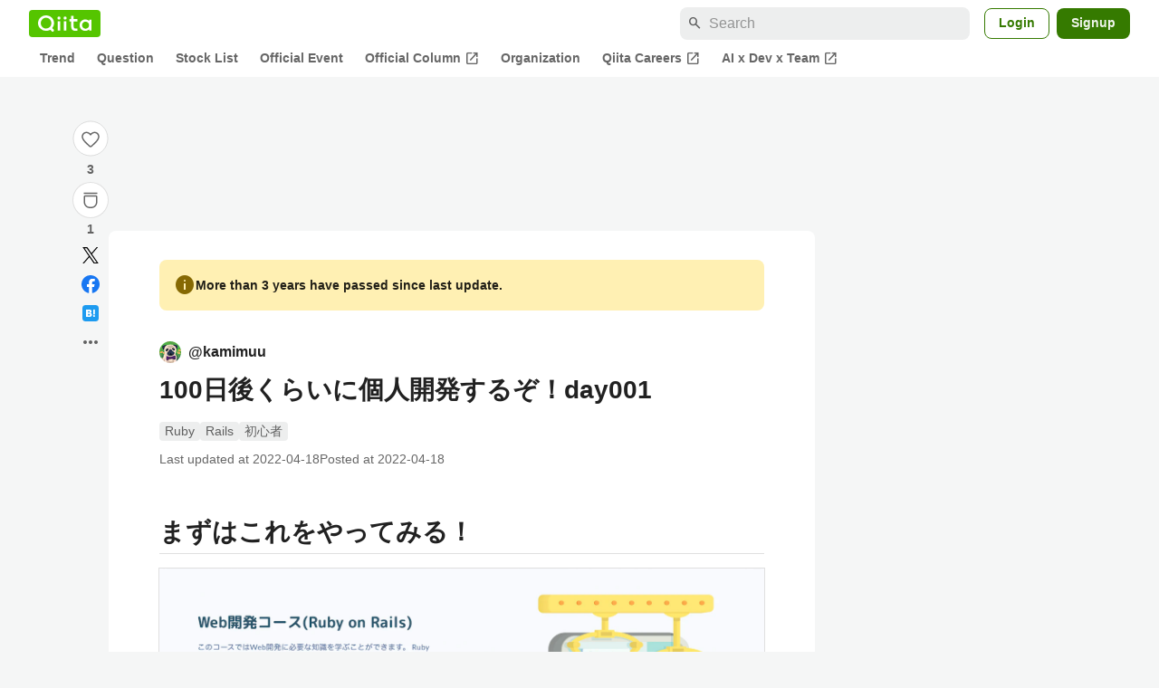

--- FILE ---
content_type: text/html; charset=utf-8
request_url: https://qiita.com/kamimuu/items/e65704a83f76bb27f94d
body_size: 25667
content:
<!DOCTYPE html><html lang="ja"><head><meta charset="utf-8" /><title>100日後くらいに個人開発するぞ！day001 #初心者 - Qiita</title><meta content="まずはこれをやってみる！ 今日はHTMLに触れてみた！ * 開始タグと終了タグ * 開始タグ * 終了タグ * 見出しをつける * 見出し * hはheadingの頭文字 *..." name="description" /><meta content="width=device-width,initial-scale=1,shrink-to-fit=no,viewport-fit=cover" name="viewport" /><meta content="#ffffff" name="theme-color" /><meta content="XWpkTG32-_C4joZoJ_UsmDUi-zaH-hcrjF6ZC_FoFbk" name="google-site-verification" /><meta content="telephone=no" name="format-detection" /><link rel="canonical" href="https://qiita.com/kamimuu/items/e65704a83f76bb27f94d" /><link href="/manifest.json" rel="manifest" /><link href="/opensearch.xml" rel="search" title="Qiita" type="application/opensearchdescription+xml" /><link as="script" href="https://www.googletagservices.com/tag/js/gpt.js" rel="preload" /><link href="https://securepubads.g.doubleclick.net" rel="preconnect" /><script async="" src="https://www.googletagservices.com/tag/js/gpt.js"></script><link as="script" href="https://fam.adingo.jp/bid-strap/qiita/pb.js" rel="preload" /><script async="" src="https://fam.adingo.jp/bid-strap/qiita/pb.js"></script><script>var bsttag = window.bsttag || {cmd: []};
bsttag.failSafeTimeout = 3000;
bsttag.launchAuction = function (slots) {
  var hbm = {};
  bsttag.cmd.push(function(cmd) {
    hbm = cmd.requestBids({adUnits: slots});
  });

  setTimeout(function () {
    if (hbm.isRequestSent) {
      return;
    }
    hbm.isRequestSent = true;
    googletag.cmd.push(function() {
      googletag.pubads().refresh(slots);
    });
  }, bsttag.failSafeTimeout);
};</script><meta name="csrf-param" content="authenticity_token" />
<meta name="csrf-token" content="KWvLVeRcyC8LOtt0QTUqdRdFv-2Pn11Te0kRTVAyFWAHTEroOjavU4Htc1EB0Ob_KhlmG4xO3HXhVLdWmwT9LQ" /><link rel="icon" type="image/x-icon" href="https://cdn.qiita.com/assets/favicons/public/production-c620d3e403342b1022967ba5e3db1aaa.ico" /><link rel="apple-touch-icon" type="image/png" href="https://cdn.qiita.com/assets/favicons/public/apple-touch-icon-ec5ba42a24ae923f16825592efdc356f.png" /><link rel="stylesheet" href="https://cdn.qiita.com/assets/public/article-63c6679c3ca801cbd748c60f8c3c95ae.min.css" media="all" /><link rel="stylesheet" href="https://fonts.googleapis.com/css2?family=Material+Symbols+Outlined:opsz,wght,FILL,GRAD@24,500,0..1,-25..0" media="all" /><script src="https://cdn.qiita.com/assets/public/v3-article-bundle-94b7aced753a9211.min.js" defer="defer"></script><meta content="max-image-preview:large" name="robots" /><meta name="twitter:card" content="summary_large_image"><meta content="@Qiita" name="twitter:site" /><meta property="og:type" content="article"><meta property="og:title" content="100日後くらいに個人開発するぞ！day001 - Qiita"><meta property="og:image" content="https://qiita-user-contents.imgix.net/https%3A%2F%2Fqiita-user-contents.imgix.net%2Fhttps%253A%252F%252Fcdn.qiita.com%252Fassets%252Fpublic%252Farticle-ogp-background-afbab5eb44e0b055cce1258705637a91.png%3Fixlib%3Drb-4.0.0%26w%3D1200%26blend64%[base64]%26blend-x%3D120%26blend-y%3D467%26blend-w%3D82%26blend-h%3D82%26blend-mode%3Dnormal%26s%3D062404d0d18033c85b1e50ff00094149?ixlib=rb-4.0.0&amp;w=1200&amp;fm=jpg&amp;mark64=[base64]&amp;mark-x=120&amp;mark-y=112&amp;blend64=[base64]&amp;blend-x=242&amp;blend-y=480&amp;blend-w=838&amp;blend-h=46&amp;blend-fit=crop&amp;blend-crop=left%2Cbottom&amp;blend-mode=normal&amp;s=28d504b4880851d162085f5c37fc467c"><meta property="og:description" content="まずはこれをやってみる！ 今日はHTMLに触れてみた！ * 開始タグと終了タグ * 開始タグ * 終了タグ * 見出しをつける * 見出し * hはheadingの頭文字 *..."><meta content="https://qiita.com/kamimuu/items/e65704a83f76bb27f94d" property="og:url" /><meta content="Qiita" property="og:site_name" /><meta content="564524038" property="fb:admins" /><meta content="Ruby,Rails,初心者" name="keywords" /><script>!function(f,b,e,v,n,t,s)
{if(f.fbq)return;n=f.fbq=function(){n.callMethod?
n.callMethod.apply(n,arguments):n.queue.push(arguments)};
if(!f._fbq)f._fbq=n;n.push=n;n.loaded=!0;n.version='2.0';
n.queue=[];t=b.createElement(e);t.async=!0;
t.src=v;s=b.getElementsByTagName(e)[0];
s.parentNode.insertBefore(t,s)}(window, document,'script',
'https://connect.facebook.net/en_US/fbevents.js');
fbq('init', '305156090176370');
fbq('trackSingle', '305156090176370', 'PageView');</script><noscript><img height="1" width="1" style="display:none" src="https://www.facebook.com/tr?id=305156090176370&ev=PageView&noscript=1"/></noscript><style data-emotion="style-global xgff9b">.style-xgff9b{height:32px;}</style><style data-emotion="style-global ffh7zq">.style-ffh7zq{display:-webkit-box;display:-webkit-flex;display:-ms-flexbox;display:flex;gap:56px;-webkit-box-pack:center;-ms-flex-pack:center;-webkit-justify-content:center;justify-content:center;padding:16px 24px 0;}@media (max-width: 1199px){.style-ffh7zq{gap:24px;}}@media (max-width: 769px){.style-ffh7zq{padding:16px 16px 0;}}@media (max-width: 479px){.style-ffh7zq{padding:16px 0 0;}}</style><style data-emotion="style-global 1hl01qi">.style-1hl01qi{-webkit-align-items:center;-webkit-box-align:center;-ms-flex-align:center;align-items:center;display:-webkit-box;display:-webkit-flex;display:-ms-flexbox;display:flex;-webkit-flex-direction:column;-ms-flex-direction:column;flex-direction:column;gap:16px;height:-webkit-fit-content;height:-moz-fit-content;height:fit-content;position:-webkit-sticky;position:sticky;top:40px;z-index:5;}@media (max-width: 769px){.style-1hl01qi{display:none;}}</style><style data-emotion="style-global c1wjhj">.style-c1wjhj{-webkit-align-items:center;-webkit-box-align:center;-ms-flex-align:center;align-items:center;-webkit-appearance:none;-moz-appearance:none;-ms-appearance:none;appearance:none;cursor:pointer;display:-webkit-box;display:-webkit-flex;display:-ms-flexbox;display:flex;gap:0;-webkit-flex-direction:column;-ms-flex-direction:column;flex-direction:column;-webkit-box-pack:center;-ms-flex-pack:center;-webkit-justify-content:center;justify-content:center;}</style><style data-emotion="style-global 1duml6f">.style-1duml6f{height:40px;width:40px;position:relative;}.style-1duml6f svg{cursor:auto;pointer-events:none;}</style><style data-emotion="style-global ftns26">.style-ftns26{fill:none;left:50%;position:absolute;top:50%;-webkit-transform:translate(-50%, -50%);-moz-transform:translate(-50%, -50%);-ms-transform:translate(-50%, -50%);transform:translate(-50%, -50%);}.style-ftns26 .circle,.style-ftns26 .heart-stroke,.style-ftns26 .heart-fill,.style-ftns26 .particle{-webkit-animation-fill-mode:both;animation-fill-mode:both;-webkit-animation-timing-function:ease-in-out;animation-timing-function:ease-in-out;transform-origin:center center;}.style-ftns26 .circle{fill:var(--color-surface);stroke:var(--color-divider);stroke-width:1;}.style-ftns26 .heart-stroke{fill:var(--color-mediumEmphasis);}.style-ftns26 .heart-fill{fill:var(--color-qiitaGreen);opacity:0;}.style-ftns26 .particles{rotate:var(--rotate);transform-origin:center center;}.style-ftns26 .particle{opacity:0;}.style-ftns26.liked .circle{-webkit-animation-delay:90ms;animation-delay:90ms;-webkit-animation-duration:60ms;animation-duration:60ms;-webkit-animation-name:animation-1n63bow;animation-name:animation-1n63bow;}.style-ftns26.liked .heart-stroke{-webkit-animation-duration:150ms;animation-duration:150ms;-webkit-animation-name:animation-d4tj02;animation-name:animation-d4tj02;}.style-ftns26.liked .heart-fill{-webkit-animation-delay:150ms;animation-delay:150ms;-webkit-animation-duration:100ms;animation-duration:100ms;-webkit-animation-name:animation-19addpb;animation-name:animation-19addpb;}.style-ftns26.liked .particle{-webkit-animation-delay:150ms;animation-delay:150ms;-webkit-animation-duration:var(--duration);animation-duration:var(--duration);-webkit-animation-name:animation-1spcwjj;animation-name:animation-1spcwjj;}</style><style data-emotion="style-global animation-1spcwjj">@-webkit-keyframes animation-1spcwjj{1%{opacity:1;}90%{opacity:1;}100%{cx:var(--x);cy:var(--y);opacity:0;}}@keyframes animation-1spcwjj{1%{opacity:1;}90%{opacity:1;}100%{cx:var(--x);cy:var(--y);opacity:0;}}</style><style data-emotion="style-global animation-19addpb">@-webkit-keyframes animation-19addpb{1%{scale:1.2;opacity:1;}100%{scale:1;opacity:1;}}@keyframes animation-19addpb{1%{scale:1.2;opacity:1;}100%{scale:1;opacity:1;}}</style><style data-emotion="style-global animation-d4tj02">@-webkit-keyframes animation-d4tj02{40%{fill:currentColor;scale:0.85;}100%{fill:var(--color-qiitaGreen);}}@keyframes animation-d4tj02{40%{fill:currentColor;scale:0.85;}100%{fill:var(--color-qiitaGreen);}}</style><style data-emotion="style-global animation-1n63bow">@-webkit-keyframes animation-1n63bow{100%{stroke:var(--color-qiitaGreen);}}@keyframes animation-1n63bow{100%{stroke:var(--color-qiitaGreen);}}</style><style data-emotion="style-global 10ttvi6">.style-10ttvi6{background-color:transparent;border:none;cursor:pointer;height:40px;padding:0;position:absolute;width:40px;}.style-10ttvi6:disabled{cursor:not-allowed;}</style><style data-emotion="style-global wknrvb">@media (max-width: 769px){.style-wknrvb{display:block;}}</style><style data-emotion="style-global 3fim88">.style-3fim88{position:relative;width:-webkit-fit-content;width:-moz-fit-content;width:fit-content;}</style><style data-emotion="style-global 1a6dkvp">.style-1a6dkvp{color:var(--color-mediumEmphasis);cursor:pointer;font-size:var(--font-size-body-2);font-weight:bold;}</style><style data-emotion="style-global 16g96ve">.style-16g96ve{background-color:var(--color-grayContainer);border-radius:4px;color:var(--color-onContainerText);font-size:var(--font-size-body-3);max-width:280px;overflow-wrap:break-word;padding:4px 8px;position:absolute;pointer-events:none;display:none;width:-webkit-max-content;width:-moz-max-content;width:max-content;z-index:1;top:50%;-webkit-transform:translateY(-50%);-moz-transform:translateY(-50%);-ms-transform:translateY(-50%);transform:translateY(-50%);left:calc(100% + 0px + 4px);}.style-16g96ve::after{background-color:var(--color-grayContainer);content:"";position:absolute;}.style-16g96ve::after{-webkit-clip-path:polygon(0% 50%, 100% 0%, 100% 100%, 0% 50%);clip-path:polygon(0% 50%, 100% 0%, 100% 100%, 0% 50%);height:8px;right:100%;top:50%;-webkit-transform:translateY(-50%);-moz-transform:translateY(-50%);-ms-transform:translateY(-50%);transform:translateY(-50%);width:4px;}</style><style data-emotion="style-global 1bc9a2c">.style-1bc9a2c{-webkit-align-items:center;-webkit-box-align:center;-ms-flex-align:center;align-items:center;-webkit-appearance:none;-moz-appearance:none;-ms-appearance:none;appearance:none;display:-webkit-box;display:-webkit-flex;display:-ms-flexbox;display:flex;-webkit-flex-direction:column;-ms-flex-direction:column;flex-direction:column;gap:0;position:relative;-webkit-box-pack:center;-ms-flex-pack:center;-webkit-justify-content:center;justify-content:center;}</style><style data-emotion="style-global 100tu0r">.style-100tu0r{display:inline-block;fill:var(--color-mediumEmphasis);height:24px;width:24px;}</style><style data-emotion="style-global 1vem4tk">.style-1vem4tk{color:var(--color-mediumEmphasis);font-size:14px;font-weight:bold;}@media (max-width: 769px){.style-1vem4tk{display:inline;}}</style><style data-emotion="style-global 1n9ulpr">.style-1n9ulpr{border:none;-webkit-align-items:center;-webkit-box-align:center;-ms-flex-align:center;align-items:center;-webkit-appearance:none;-moz-appearance:none;-ms-appearance:none;appearance:none;background-color:transparent;border:none;color:var(--color-mediumEmphasis);cursor:pointer;display:-webkit-box;display:-webkit-flex;display:-ms-flexbox;display:flex;font-size:20px;height:32px;-webkit-box-pack:center;-ms-flex-pack:center;-webkit-justify-content:center;justify-content:center;padding:0;width:32px;}</style><style data-emotion="style-global 1b1cd5z">.style-1b1cd5z{height:20px;fill:var(--color-twitter);width:20px;}</style><style data-emotion="style-global kem9en">.style-kem9en{background-color:var(--color-grayContainer);border-radius:4px;color:var(--color-onContainerText);font-size:var(--font-size-body-3);max-width:280px;overflow-wrap:break-word;padding:4px 8px;position:absolute;pointer-events:none;display:none;width:-webkit-max-content;width:-moz-max-content;width:max-content;z-index:1;top:50%;-webkit-transform:translateY(-50%);-moz-transform:translateY(-50%);-ms-transform:translateY(-50%);transform:translateY(-50%);left:calc(100% + -4px + 4px);}.style-kem9en::after{background-color:var(--color-grayContainer);content:"";position:absolute;}.style-kem9en::after{-webkit-clip-path:polygon(0% 50%, 100% 0%, 100% 100%, 0% 50%);clip-path:polygon(0% 50%, 100% 0%, 100% 100%, 0% 50%);height:8px;right:100%;top:50%;-webkit-transform:translateY(-50%);-moz-transform:translateY(-50%);-ms-transform:translateY(-50%);transform:translateY(-50%);width:4px;}</style><style data-emotion="style-global 157xj1g">.style-157xj1g{height:20px;fill:#1877f2;width:20px;}</style><style data-emotion="style-global 1uu7u3w">.style-1uu7u3w{height:20px;width:20px;}</style><style data-emotion="style-global 79elbk">.style-79elbk{position:relative;}</style><style data-emotion="style-global v2p563">.style-v2p563{display:inline-block;-webkit-flex-shrink:0;-ms-flex-negative:0;flex-shrink:0;font-size:24px;height:24px;overflow:hidden;width:24px;}</style><style data-emotion="style-global oi42s2">.style-oi42s2:modal{background-color:transparent;border:none;max-height:none;max-width:none;width:100%;height:100dvh;display:grid;place-items:center;padding:16px;}.style-oi42s2::backdrop{background-color:rgb(0 0 0 / .32);}</style><style data-emotion="style-global 2aaf4j">.style-2aaf4j{background-color:var(--color-surface);border-radius:8px;color:var(--color-highEmphasis);max-width:600px;max-height:calc(100vh - 160px);overflow-y:auto;padding:24px;width:100%;scrollbar-width:thin;scrollbar-color:var(--scrollbar-color-scrollbarThumb) transparent;}.style-2aaf4j::-webkit-scrollbar{width:8px;}.style-2aaf4j::-webkit-scrollbar-track{background:transparent;}.style-2aaf4j::-webkit-scrollbar-thumb{background:var(--scrollbar-color-scrollbarThumb);border-radius:4px;}</style><style data-emotion="style-global bxc62b">.style-bxc62b{-webkit-align-items:center;-webkit-box-align:center;-ms-flex-align:center;align-items:center;border-bottom:1px solid var(--color-divider);display:-webkit-box;display:-webkit-flex;display:-ms-flexbox;display:flex;-webkit-box-pack:justify;-webkit-justify-content:space-between;justify-content:space-between;padding-bottom:8px;}</style><style data-emotion="style-global 1snuvpu">.style-1snuvpu{font-size:var(--font-size-subhead-2);font-weight:600;line-height:1.4;}</style><style data-emotion="style-global o8tyjw">.style-o8tyjw{background-color:transparent;color:var(--color-mediumEmphasis);display:-webkit-box;display:-webkit-flex;display:-ms-flexbox;display:flex;padding:4px;}</style><style data-emotion="style-global 6vdptm">.style-6vdptm{font-size:var(--font-size-body-1);margin-top:16px;}</style><style data-emotion="style-global 111ab2g">.style-111ab2g{border-top:1px solid var(--color-divider);display:-webkit-box;display:-webkit-flex;display:-ms-flexbox;display:flex;-webkit-box-flex-wrap:wrap;-webkit-flex-wrap:wrap;-ms-flex-wrap:wrap;flex-wrap:wrap;gap:16px;-webkit-box-pack:end;-ms-flex-pack:end;-webkit-justify-content:flex-end;justify-content:flex-end;margin-top:16px;padding-top:16px;}</style><style data-emotion="style-global hreeih">.style-hreeih{border-radius:8px;box-sizing:border-box;cursor:pointer;display:inline-block;-webkit-flex-shrink:0;-ms-flex-negative:0;flex-shrink:0;font-size:16px;font-weight:600;line-height:1.8;margin-bottom:0;min-height:34px;min-width:64px;text-align:center;-webkit-user-select:none;-moz-user-select:none;-ms-user-select:none;user-select:none;vertical-align:middle;white-space:nowrap;-webkit-transition:.1s ease-out;transition:.1s ease-out;transition-property:background-color,border-color;background-color:var(--color-surface);border:1px solid var(--color-grayBorder);color:var(--color-grayText);padding:3px 15px;}.style-hreeih:disabled{box-shadow:none;cursor:not-allowed;opacity:0.32;}.style-hreeih:active{background-color:var(--color-background);}@media (hover: hover) and (pointer: fine){.style-hreeih:hover{background-color:var(--color-background);}}</style><style data-emotion="style-global y54waz">.style-y54waz{border-radius:8px;box-sizing:border-box;cursor:pointer;display:inline-block;-webkit-flex-shrink:0;-ms-flex-negative:0;flex-shrink:0;font-size:16px;font-weight:600;line-height:1.8;margin-bottom:0;min-height:34px;min-width:64px;text-align:center;-webkit-user-select:none;-moz-user-select:none;-ms-user-select:none;user-select:none;vertical-align:middle;white-space:nowrap;-webkit-transition:.1s ease-out;transition:.1s ease-out;transition-property:background-color,border-color;background-color:var(--color-redContainer);color:var(--color-onContainerText);padding:4px 16px;-webkit-align-items:center;-webkit-box-align:center;-ms-flex-align:center;align-items:center;display:-webkit-box;display:-webkit-flex;display:-ms-flexbox;display:flex;gap:4px;}.style-y54waz:disabled{box-shadow:none;cursor:not-allowed;opacity:0.32;}.style-y54waz:active{background-color:var(--color-redContainerDim);}@media (hover: hover) and (pointer: fine){.style-y54waz:hover{background-color:var(--color-redContainerDim);}}</style><style data-emotion="style-global 1jvcm2e">.style-1jvcm2e{display:inline-block;-webkit-flex-shrink:0;-ms-flex-negative:0;flex-shrink:0;font-size:16px;height:16px;overflow:hidden;width:16px;}</style><style data-emotion="style-global 1hbd3g7">.style-1hbd3g7{height:250px;}</style><style data-emotion="style-global uaiz0z">.style-uaiz0z{height:90px;margin-bottom:32px;}@media (max-width: 1227px){.style-uaiz0z{height:50px;}}@media (max-width: 769px){.style-uaiz0z{display:none;}}</style><style data-emotion="style-global itrjxe">.style-itrjxe{background-color:var(--color-surface);border-radius:8px;padding:32px 56px;margin-bottom:24px;}@media (max-width: 769px){.style-itrjxe{padding:24px 32px;}}@media (max-width: 479px){.style-itrjxe{border-radius:0;margin:0 0 40px;padding:24px 16px;}}</style><style data-emotion="style-global 1cpeld6">.style-1cpeld6{-webkit-align-items:center;-webkit-box-align:center;-ms-flex-align:center;align-items:center;background-color:var(--color-yellowContainerVariant);border-radius:8px;color:var(--color-highEmphasis);display:-webkit-box;display:-webkit-flex;display:-ms-flexbox;display:flex;font-size:var(--font-size-body-2);font-weight:600;gap:8px;line-height:1.5;margin-bottom:16px;padding:16px;}</style><style data-emotion="style-global 1l7bzw8">.style-1l7bzw8{display:inline-block;-webkit-flex-shrink:0;-ms-flex-negative:0;flex-shrink:0;font-size:24px;height:24px;overflow:hidden;width:24px;color:var(--color-yellowText);}</style><style data-emotion="style-global 8qb8m4">.style-8qb8m4{margin-bottom:48px;}</style><style data-emotion="style-global 1yndj8s">.style-1yndj8s{display:grid;gap:8px;margin-bottom:16px;}</style><style data-emotion="style-global i43zkt">.style-i43zkt{-webkit-align-items:center;-webkit-box-align:center;-ms-flex-align:center;align-items:center;display:-webkit-box;display:-webkit-flex;display:-ms-flexbox;display:flex;font-size:var(--font-size-body-2);gap:0 8px;line-height:var(--line-height-body);width:100%;}</style><style data-emotion="style-global 17gh4w8">.style-17gh4w8{display:-webkit-box;display:-webkit-flex;display:-ms-flexbox;display:flex;-webkit-box-flex-wrap:wrap;-webkit-flex-wrap:wrap;-ms-flex-wrap:wrap;flex-wrap:wrap;gap:0 8px;width:calc(100% - 40px);}</style><style data-emotion="style-global mavs84">.style-mavs84{-webkit-align-items:center;-webkit-box-align:center;-ms-flex-align:center;align-items:center;color:var(--color-highEmphasis);display:-webkit-box;display:-webkit-flex;display:-ms-flexbox;display:flex;font-size:var(--font-size-body-1);font-weight:600;overflow:hidden;text-overflow:ellipsis;white-space:nowrap;max-width:100%;}</style><style data-emotion="style-global kcbbwa">.style-kcbbwa{border-radius:50%;-webkit-flex-shrink:0;-ms-flex-negative:0;flex-shrink:0;overflow:hidden;position:relative;width:24px;height:24px;-webkit-flex-shrink:0;-ms-flex-negative:0;flex-shrink:0;margin-right:8px;}.style-kcbbwa::before{background-color:var(--color-gray0);border-radius:50%;content:"";height:23px;left:50%;position:absolute;top:50%;-webkit-transform:translate(-50%, -50%);-moz-transform:translate(-50%, -50%);-ms-transform:translate(-50%, -50%);transform:translate(-50%, -50%);width:23px;}</style><style data-emotion="style-global 1wqqt93">.style-1wqqt93{display:block;height:24px;object-fit:contain;position:relative;width:24px;}</style><style data-emotion="style-global wo2a1i">.style-wo2a1i{font-size:28px;font-weight:600;line-height:var(--line-height-headline);margin-top:8px;word-break:break-all;}</style><style data-emotion="style-global 28f073">.style-28f073{display:-webkit-box;display:-webkit-flex;display:-ms-flexbox;display:flex;-webkit-box-flex-wrap:wrap;-webkit-flex-wrap:wrap;-ms-flex-wrap:wrap;flex-wrap:wrap;gap:4px;margin-top:16px;}</style><style data-emotion="style-global 19h8hex">.style-19h8hex{background-color:var(--color-surfaceVariant);border-radius:4px;color:var(--color-mediumEmphasis);display:block;font-size:var(--font-size-body-2);line-height:var(--line-height-body-dense);padding:0 6px;position:relative;z-index:1;}.style-19h8hex:active{-webkit-text-decoration:none;text-decoration:none;background-color:var(--color-surfaceVariantDim);}@media (hover: hover) and (pointer: fine){.style-19h8hex:hover{-webkit-text-decoration:none;text-decoration:none;background-color:var(--color-surfaceVariantDim);}}</style><style data-emotion="style-global 1npej5s">.style-1npej5s{display:-webkit-box;display:-webkit-flex;display:-ms-flexbox;display:flex;-webkit-box-flex-wrap:wrap;-webkit-flex-wrap:wrap;-ms-flex-wrap:wrap;flex-wrap:wrap;font-size:var(--font-size-body-2);gap:0 8px;margin-top:8px;}</style><style data-emotion="style-global 1r3vbu3">.style-1r3vbu3{display:grid;gap:24px;margin-top:32px;}</style><style data-emotion="style-global gg4vpm">.style-gg4vpm{display:-webkit-box;display:-webkit-flex;display:-ms-flexbox;display:flex;-webkit-box-pack:justify;-webkit-justify-content:space-between;justify-content:space-between;}</style><style data-emotion="style-global 1f18zs1">.style-1f18zs1{-webkit-align-items:center;-webkit-box-align:center;-ms-flex-align:center;align-items:center;display:-webkit-box;display:-webkit-flex;display:-ms-flexbox;display:flex;gap:16px;}</style><style data-emotion="style-global aaiy04">.style-aaiy04{-webkit-align-items:center;-webkit-box-align:center;-ms-flex-align:center;align-items:center;-webkit-appearance:none;-moz-appearance:none;-ms-appearance:none;appearance:none;cursor:pointer;display:-webkit-box;display:-webkit-flex;display:-ms-flexbox;display:flex;gap:4px;-webkit-flex-direction:row;-ms-flex-direction:row;flex-direction:row;-webkit-box-pack:center;-ms-flex-pack:center;-webkit-justify-content:center;justify-content:center;}</style><style data-emotion="style-global buogjo">@media (max-width: 769px){.style-buogjo{display:none;}}</style><style data-emotion="style-global uw35c3">.style-uw35c3{background-color:var(--color-grayContainer);border-radius:4px;color:var(--color-onContainerText);font-size:var(--font-size-body-3);max-width:280px;overflow-wrap:break-word;padding:4px 8px;position:absolute;pointer-events:none;display:none;width:-webkit-max-content;width:-moz-max-content;width:max-content;z-index:1;bottom:calc(100% + 0px + 4px);left:50%;-webkit-transform:translateX(-50%);-moz-transform:translateX(-50%);-ms-transform:translateX(-50%);transform:translateX(-50%);}.style-uw35c3::after{background-color:var(--color-grayContainer);content:"";position:absolute;}.style-uw35c3::after{-webkit-clip-path:polygon(0% 0%, 100% 0%, 50% 100%, 50% 100%);clip-path:polygon(0% 0%, 100% 0%, 50% 100%, 50% 100%);height:4px;left:50%;top:100%;-webkit-transform:translateX(-50%);-moz-transform:translateX(-50%);-ms-transform:translateX(-50%);transform:translateX(-50%);width:8px;}</style><style data-emotion="style-global izmm4j">.style-izmm4j{-webkit-align-items:center;-webkit-box-align:center;-ms-flex-align:center;align-items:center;-webkit-appearance:none;-moz-appearance:none;-ms-appearance:none;appearance:none;display:-webkit-box;display:-webkit-flex;display:-ms-flexbox;display:flex;-webkit-flex-direction:row;-ms-flex-direction:row;flex-direction:row;gap:4px;position:relative;-webkit-box-pack:center;-ms-flex-pack:center;-webkit-justify-content:center;justify-content:center;}</style><style data-emotion="style-global 1129w32">.style-1129w32{color:var(--color-mediumEmphasis);font-size:14px;font-weight:bold;}@media (max-width: 769px){.style-1129w32{display:none;}}</style><style data-emotion="style-global tzv11m">.style-tzv11m{-webkit-align-items:center;-webkit-box-align:center;-ms-flex-align:center;align-items:center;border-radius:4px;color:var(--color-highEmphasis);display:-webkit-box;display:-webkit-flex;display:-ms-flexbox;display:flex;font-size:var(--font-size-body-2);gap:4px;padding:0 4px;}.style-tzv11m:active{background-color:var(--color-surfaceVariant);-webkit-text-decoration:none;text-decoration:none;}@media (hover: hover) and (pointer: fine){.style-tzv11m:hover{background-color:var(--color-surfaceVariant);-webkit-text-decoration:none;text-decoration:none;}}</style><style data-emotion="style-global n5k90r">.style-n5k90r{display:inline-block;-webkit-flex-shrink:0;-ms-flex-negative:0;flex-shrink:0;font-size:16px;height:16px;overflow:hidden;width:16px;color:var(--color-mediumEmphasis);}</style><style data-emotion="style-global rwy56f">.style-rwy56f{background-image:url(//cdn.qiita.com/assets/public/image-qiitan_for_login_modal-014e085d3e40a240e3fe8d61b70b29a9.png);-webkit-background-position:bottom 24px right 24px;background-position:bottom 24px right 24px;background-repeat:no-repeat;-webkit-background-size:140px;background-size:140px;border:1px solid var(--color-greenBorder);border-radius:8px;margin:40px auto 0;max-width:572px;padding:24px;}@media (max-width: 769px){.style-rwy56f{width:100%;background-image:none;}}</style><style data-emotion="style-global 1nyasl8">.style-1nyasl8{font-size:var(--font-size-subhead-1);font-weight:600;line-height:1.4;}@media (max-width: 769px){.style-1nyasl8{font-size:var(--font-size-subhead-2);}}</style><style data-emotion="style-global 1i89dtz">.style-1i89dtz{font-size:var(--font-size-body-1);font-weight:600;list-style-position:inside;margin-top:16px;}@media (max-width: 769px){.style-1i89dtz{font-size:var(--font-size-body-2);}}</style><style data-emotion="style-global dzaums">.style-dzaums{display:inline-block;font-size:var(--font-size-body-2);margin-top:16px;-webkit-text-decoration:underline;text-decoration:underline;}</style><style data-emotion="style-global geahq7">.style-geahq7{display:-webkit-box;display:-webkit-flex;display:-ms-flexbox;display:flex;gap:16px;margin-top:16px;}@media (max-width: 769px){.style-geahq7{-webkit-flex-direction:column;-ms-flex-direction:column;flex-direction:column;}}</style><style data-emotion="style-global 1dq3d3h">.style-1dq3d3h{border-radius:8px;box-sizing:border-box;display:inline-block;-webkit-flex-shrink:0;-ms-flex-negative:0;flex-shrink:0;font-size:16px;font-weight:600;line-height:1.8;min-height:34px;min-width:64px;opacity:1;pointer-events:auto;text-align:center;-webkit-user-select:none;-moz-user-select:none;-ms-user-select:none;user-select:none;vertical-align:middle;white-space:nowrap;-webkit-transition:.1s ease-out;transition:.1s ease-out;transition-property:background-color,border-color;background-color:var(--color-greenContainer);color:var(--color-onContainerText);padding:4px 16px;gap:16px;}.style-1dq3d3h:hover{-webkit-text-decoration:none;text-decoration:none;}.style-1dq3d3h:active{background-color:var(--color-greenContainerDim);}@media (hover: hover) and (pointer: fine){.style-1dq3d3h:hover{background-color:var(--color-greenContainerDim);}}@media (max-width: 769px){.style-1dq3d3h{width:100%;}}</style><style data-emotion="style-global tfrxbl">.style-tfrxbl{border-radius:8px;box-sizing:border-box;display:inline-block;-webkit-flex-shrink:0;-ms-flex-negative:0;flex-shrink:0;font-size:16px;font-weight:600;line-height:1.8;min-height:34px;min-width:64px;opacity:1;pointer-events:auto;text-align:center;-webkit-user-select:none;-moz-user-select:none;-ms-user-select:none;user-select:none;vertical-align:middle;white-space:nowrap;-webkit-transition:.1s ease-out;transition:.1s ease-out;transition-property:background-color,border-color;background-color:var(--color-surface);border:1px solid var(--color-grayBorder);color:var(--color-grayText);padding:3px 15px;gap:16px;}.style-tfrxbl:hover{-webkit-text-decoration:none;text-decoration:none;}.style-tfrxbl:active{background-color:var(--color-background);}@media (hover: hover) and (pointer: fine){.style-tfrxbl:hover{background-color:var(--color-background);}}@media (max-width: 769px){.style-tfrxbl{width:100%;}}</style><style data-emotion="style-global 1395ble">.style-1395ble{background-color:var(--color-background);bottom:0;box-shadow:0px 1px 1px 0px rgba(30, 33, 33, 0.25),0px 0px 0px 1px var(--elevation-color-elevationDivider);display:none;height:calc(env(safe-area-inset-bottom, 0px) + 56px);-webkit-box-pack:center;-ms-flex-pack:center;-webkit-justify-content:center;justify-content:center;padding-bottom:env(safe-area-inset-bottom, 0px);position:fixed;width:100%;z-index:1000;}@media (max-width: 769px){.style-1395ble{display:-webkit-box;display:-webkit-flex;display:-ms-flexbox;display:flex;}}</style><style data-emotion="style-global 5jpx49">.style-5jpx49{-webkit-align-items:center;-webkit-box-align:center;-ms-flex-align:center;align-items:center;display:-webkit-box;display:-webkit-flex;display:-ms-flexbox;display:flex;-webkit-box-pack:space-evenly;-ms-flex-pack:space-evenly;-webkit-justify-content:space-evenly;justify-content:space-evenly;width:100%;}</style><style data-emotion="style 1xwfn2v 1o9h1hg 1vr7y3r 3k9iaf">.style-1xwfn2v{-webkit-align-items:center;-webkit-box-align:center;-ms-flex-align:center;align-items:center;-webkit-appearance:none;-moz-appearance:none;-ms-appearance:none;appearance:none;background-color:var(--color-surface);border:1px solid var(--color-divider);border-radius:50%;cursor:pointer;display:-webkit-box;display:-webkit-flex;display:-ms-flexbox;display:flex;height:40px;-webkit-box-pack:center;-ms-flex-pack:center;-webkit-justify-content:center;justify-content:center;width:40px;}.style-1o9h1hg{-webkit-align-items:center;-webkit-box-align:center;-ms-flex-align:center;align-items:center;-webkit-appearance:none;-moz-appearance:none;-ms-appearance:none;appearance:none;background-color:transparent;border:none;color:var(--color-mediumEmphasis);cursor:pointer;display:-webkit-box;display:-webkit-flex;display:-ms-flexbox;display:flex;font-size:20px;height:32px;-webkit-box-pack:center;-ms-flex-pack:center;-webkit-justify-content:center;justify-content:center;padding:0;width:32px;}.style-1vr7y3r{-webkit-align-items:center;-webkit-box-align:center;-ms-flex-align:center;align-items:center;-webkit-appearance:none;-moz-appearance:none;-ms-appearance:none;appearance:none;background-color:transparent;border:none;border-radius:50%;color:var(--color-mediumEmphasis);display:-webkit-box;display:-webkit-flex;display:-ms-flexbox;display:flex;font-size:var(--font-size-subhead-1);height:32px;-webkit-box-pack:center;-ms-flex-pack:center;-webkit-justify-content:center;justify-content:center;padding:0;width:32px;}.style-3k9iaf{color:var(--color-mediumEmphasis);}</style><style data-emotion="style-global 1736035">.style-1736035{display:-webkit-box;display:-webkit-flex;display:-ms-flexbox;display:flex;font-size:var(--font-size-body-2);font-weight:600;list-style:none;max-width:1656px;overflow-x:auto;padding:0 32px;width:100%;scrollbar-width:thin;scrollbar-color:var(--scrollbar-color-scrollbarThumb) transparent;}.style-1736035::-webkit-scrollbar{height:8px;}.style-1736035::-webkit-scrollbar-track{background:transparent;}.style-1736035::-webkit-scrollbar-thumb{background:var(--scrollbar-color-scrollbarThumb);border-radius:4px;}@media (max-width: 769px){.style-1736035{padding:0 16px;}}</style><style data-emotion="style-global 1cnt4b8">.style-1cnt4b8{background-color:var(--color-surface);}</style><style data-emotion="style-global ymuwam">.style-ymuwam{-webkit-align-items:center;-webkit-box-align:center;-ms-flex-align:center;align-items:center;display:-webkit-box;display:-webkit-flex;display:-ms-flexbox;display:flex;-webkit-box-pack:justify;-webkit-justify-content:space-between;justify-content:space-between;margin:auto;max-width:1656px;padding:8px 32px 0;width:100%;}@media (max-width: 769px){.style-ymuwam{padding:8px 16px 0;}}</style><style data-emotion="style-global fv3lde">.style-fv3lde{-webkit-align-items:center;-webkit-box-align:center;-ms-flex-align:center;align-items:center;display:-webkit-box;display:-webkit-flex;display:-ms-flexbox;display:flex;}</style><style data-emotion="style-global 1etvg7j">.style-1etvg7j{background-color:var(--color-qiitaGreen);display:-webkit-box;display:-webkit-flex;display:-ms-flexbox;display:flex;padding:6px 10px;border-radius:4px;}.style-1etvg7j >svg{fill:var(--color-gray0);height:18px;}</style><style data-emotion="style-global 68a7fl">.style-68a7fl{margin-right:12px;position:relative;width:320px;}@media (max-width: 991px){.style-68a7fl{display:none;}}</style><style data-emotion="style-global 18lpml7">.style-18lpml7{display:inline-block;-webkit-flex-shrink:0;-ms-flex-negative:0;flex-shrink:0;font-size:16px;height:16px;overflow:hidden;width:16px;color:var(--color-mediumEmphasis);left:8px;position:absolute;top:50%;-webkit-transform:translateY(-50%);-moz-transform:translateY(-50%);-ms-transform:translateY(-50%);transform:translateY(-50%);}</style><style data-emotion="style-global 1gmi769">.style-1gmi769{background-color:var(--color-surfaceVariant);border:none;border-radius:8px;color:var(--color-highEmphasis);font-size:var(--font-size-body-1);line-height:var(--line-height-body);padding:4px 8px 4px 32px;width:100%;}.style-1gmi769::-webkit-input-placeholder{color:var(--color-disabled);}.style-1gmi769::-moz-placeholder{color:var(--color-disabled);}.style-1gmi769:-ms-input-placeholder{color:var(--color-disabled);}.style-1gmi769::placeholder{color:var(--color-disabled);}.style-1gmi769::-webkit-search-cancel-button{-webkit-appearance:none;}</style><style data-emotion="style-global 17ja8a3">.style-17ja8a3{display:none;}@media (max-width: 991px){.style-17ja8a3{-webkit-align-items:center;-webkit-box-align:center;-ms-flex-align:center;align-items:center;background-color:inherit;color:var(--color-mediumEmphasis);display:-webkit-box;display:-webkit-flex;display:-ms-flexbox;display:flex;font-size:var(--font-size-body-1);-webkit-box-pack:center;-ms-flex-pack:center;-webkit-justify-content:center;justify-content:center;padding:10px;}}.style-17ja8a3:active{color:var(--color-highEmphasis);}@media (hover: hover) and (pointer: fine){.style-17ja8a3:hover{color:var(--color-highEmphasis);}}</style><style data-emotion="style-global v2p563">.style-v2p563{display:inline-block;-webkit-flex-shrink:0;-ms-flex-negative:0;flex-shrink:0;font-size:24px;height:24px;overflow:hidden;width:24px;}</style><style data-emotion="style-global 1afofdy">.style-1afofdy{-webkit-transform:scale(0,0);-moz-transform:scale(0,0);-ms-transform:scale(0,0);transform:scale(0,0);position:absolute;}</style><style data-emotion="style-global 1sn73cs">.style-1sn73cs{border-radius:8px;box-sizing:border-box;display:inline-block;-webkit-flex-shrink:0;-ms-flex-negative:0;flex-shrink:0;font-size:14px;font-weight:600;line-height:1.8;min-height:34px;min-width:64px;opacity:1;pointer-events:auto;text-align:center;-webkit-user-select:none;-moz-user-select:none;-ms-user-select:none;user-select:none;vertical-align:middle;white-space:nowrap;-webkit-transition:.1s ease-out;transition:.1s ease-out;transition-property:background-color,border-color;background-color:var(--color-surface);border:1px solid var(--color-greenBorder);color:var(--color-greenText);padding:3px 15px;margin-left:4px;}.style-1sn73cs:hover{-webkit-text-decoration:none;text-decoration:none;}.style-1sn73cs:active{background-color:var(--color-background);}@media (hover: hover) and (pointer: fine){.style-1sn73cs:hover{background-color:var(--color-background);}}</style><style data-emotion="style-global 1r635es">.style-1r635es{border-radius:8px;box-sizing:border-box;display:inline-block;-webkit-flex-shrink:0;-ms-flex-negative:0;flex-shrink:0;font-size:14px;font-weight:600;line-height:1.8;min-height:34px;min-width:64px;opacity:1;pointer-events:auto;text-align:center;-webkit-user-select:none;-moz-user-select:none;-ms-user-select:none;user-select:none;vertical-align:middle;white-space:nowrap;-webkit-transition:.1s ease-out;transition:.1s ease-out;transition-property:background-color,border-color;background-color:var(--color-greenContainer);color:var(--color-onContainerText);padding:4px 16px;margin-left:8px;}.style-1r635es:hover{-webkit-text-decoration:none;text-decoration:none;}.style-1r635es:active{background-color:var(--color-greenContainerDim);}@media (hover: hover) and (pointer: fine){.style-1r635es:hover{background-color:var(--color-greenContainerDim);}}</style><style data-emotion="style-global o5vjsc">.style-o5vjsc{display:none;margin:8px auto 0;width:calc(100vw - 32px);position:relative;}</style><style data-emotion="style-global 1l4w6pd">.style-1l4w6pd{display:-webkit-box;display:-webkit-flex;display:-ms-flexbox;display:flex;-webkit-box-pack:center;-ms-flex-pack:center;-webkit-justify-content:center;justify-content:center;}</style><style data-emotion="style-global yqetlk">.style-yqetlk{-webkit-align-items:center;-webkit-box-align:center;-ms-flex-align:center;align-items:center;color:var(--color-mediumEmphasis);display:-webkit-box;display:-webkit-flex;display:-ms-flexbox;display:flex;gap:2px;position:relative;white-space:nowrap;padding:4px 12px;margin:4px 0;}.style-yqetlk:hover{background-color:var(--color-surfaceVariant);border-radius:4px;color:var(--color-highEmphasis);-webkit-text-decoration:none;text-decoration:none;}</style><style data-emotion="style-global 1o3zxqp">.style-1o3zxqp{display:inline-block;-webkit-flex-shrink:0;-ms-flex-negative:0;flex-shrink:0;font-size:16px;height:16px;overflow:hidden;width:16px;margin-left:4px;}</style><style data-emotion="style "></style><style data-emotion="style "></style><style data-emotion="style-global 1geho0x">.style-1geho0x{color:var(--color-gray0);background-color:var(--color-gray90);display:grid;grid-template-columns:minmax(0, 1592px);-webkit-box-pack:center;-ms-flex-pack:center;-webkit-justify-content:center;justify-content:center;margin-top:64px;padding:48px 32px;width:100%;}@media (max-width: 991px){.style-1geho0x{padding-inline:16px;}}</style><style data-emotion="style-global 1vesoht">.style-1vesoht{display:-webkit-box;display:-webkit-flex;display:-ms-flexbox;display:flex;-webkit-box-pack:justify;-webkit-justify-content:space-between;justify-content:space-between;}@media (max-width: 1199px){.style-1vesoht{-webkit-flex-direction:column;-ms-flex-direction:column;flex-direction:column;}}</style><style data-emotion="style-global 1xygyrj">.style-1xygyrj{display:-webkit-box;display:-webkit-flex;display:-ms-flexbox;display:flex;-webkit-flex-direction:column;-ms-flex-direction:column;flex-direction:column;-webkit-flex-shrink:0;-ms-flex-negative:0;flex-shrink:0;-webkit-box-pack:justify;-webkit-justify-content:space-between;justify-content:space-between;margin-right:48px;}</style><style data-emotion="style-global j7qwjs">.style-j7qwjs{display:-webkit-box;display:-webkit-flex;display:-ms-flexbox;display:flex;-webkit-flex-direction:column;-ms-flex-direction:column;flex-direction:column;}</style><style data-emotion="style-global 1g0k1wk">.style-1g0k1wk{fill:var(--color-gray0);}</style><style data-emotion="style-global 754ift">.style-754ift{font-size:var(--font-size-body-2);margin-top:16px;}</style><style data-emotion="style-global 120vwzo">.style-120vwzo{font-size:var(--font-size-body-3);}@media (max-width: 1199px){.style-120vwzo{margin-top:24px;}}</style><style data-emotion="style-global 15fzge">.style-15fzge{margin-left:4px;}</style><style data-emotion="style-global 16bbk6m">.style-16bbk6m{display:-webkit-box;display:-webkit-flex;display:-ms-flexbox;display:flex;-webkit-box-flex-wrap:wrap;-webkit-flex-wrap:wrap;-ms-flex-wrap:wrap;flex-wrap:wrap;gap:48px;}@media (max-width: 1199px){.style-16bbk6m{gap:32px;margin-top:48px;}}@media (max-width: 769px){.style-16bbk6m{gap:24px;}}@media (max-width: 479px){.style-16bbk6m{-webkit-box-pack:justify;-webkit-justify-content:space-between;justify-content:space-between;}}</style><style data-emotion="style-global u4ybgy">.style-u4ybgy{width:160px;}</style><style data-emotion="style-global 35ezg3">.style-35ezg3{font-weight:600;}</style><style data-emotion="style-global 1fhgjcy">.style-1fhgjcy{margin-top:4px;}</style><style data-emotion="style-global ah54os">.style-ah54os{-webkit-align-items:center;-webkit-box-align:center;-ms-flex-align:center;align-items:center;color:var(--color-gray0);display:-webkit-box;display:-webkit-flex;display:-ms-flexbox;display:flex;font-size:var(--font-size-body-2);padding-top:4px;padding-bottom:4px;}</style><style data-emotion="style-global ox3ag9">.style-ox3ag9{height:14px;fill:currentColor;width:14px;}</style><style data-emotion="style "></style><link as="style" crossorigin="anonymous" href="https://cdnjs.cloudflare.com/ajax/libs/font-awesome/4.7.0/css/font-awesome.min.css" integrity="sha512-SfTiTlX6kk+qitfevl/7LibUOeJWlt9rbyDn92a1DqWOw9vWG2MFoays0sgObmWazO5BQPiFucnnEAjpAB+/Sw==" onload="this.onload=null;this.rel=&#39;stylesheet&#39;" referrerpolicy="no-referrer" rel="preload" /><noscript><link crossorigin="anonymous" href="https://cdnjs.cloudflare.com/ajax/libs/font-awesome/4.7.0/css/font-awesome.min.css" integrity="sha512-SfTiTlX6kk+qitfevl/7LibUOeJWlt9rbyDn92a1DqWOw9vWG2MFoays0sgObmWazO5BQPiFucnnEAjpAB+/Sw==" referrerpolicy="no-referrer" rel="stylesheet" /></noscript></head><body><div class="allWrapper"><div id="GlobalHeader-react-component-188ed875-1cc1-4939-86a9-b8b993677e55"><div id="GlobalHeader" class="style-1cnt4b8"><header><div class="style-ymuwam"><div class="style-fv3lde"><a href="/" aria-label="Qiita" class="style-1etvg7j"><svg viewBox="0 0 426.57 130" aria-hidden="true"><circle cx="167.08" cy="21.4" r="12.28"></circle><path d="M250.81 29.66h23.48v18.9h-23.48z"></path><path d="M300.76 105.26a22.23 22.23 0 01-6.26-.86 12.68 12.68 0 01-5.17-3 14.41 14.41 0 01-3.56-5.76 28 28 0 01-1.3-9.22V48.56h29.61v-18.9h-29.52V3.29h-20.17v83.34q0 11.16 2.83 18.27a27.71 27.71 0 007.7 11.2 26.86 26.86 0 0011.43 5.62 47.56 47.56 0 0012.34 1.53h15.16v-18zM0 61.7a58.6 58.6 0 015-24.21A62.26 62.26 0 0118.73 17.9 63.72 63.72 0 0139 4.78 64.93 64.93 0 0164 0a65 65 0 0124.85 4.78 64.24 64.24 0 0120.38 13.12A62 62 0 01123 37.49a58.6 58.6 0 015 24.21 58.34 58.34 0 01-4 21.46 62.8 62.8 0 01-10.91 18.16l11.1 11.1a10.3 10.3 0 010 14.52 10.29 10.29 0 01-14.64 0l-12.22-12.41a65 65 0 01-15.78 6.65 66.32 66.32 0 01-17.55 2.3 64.63 64.63 0 01-45.23-18A62.82 62.82 0 015 85.81 58.3 58.3 0 010 61.7zm21.64.08a43.13 43.13 0 0012.42 30.63 42.23 42.23 0 0013.43 9.09A41.31 41.31 0 0064 104.8a42 42 0 0030-12.39 42.37 42.37 0 009-13.64 43.43 43.43 0 003.3-17 43.77 43.77 0 00-3.3-17A41.7 41.7 0 0080.55 22 41.78 41.78 0 0064 18.68 41.31 41.31 0 0047.49 22a42.37 42.37 0 00-13.43 9.08 43.37 43.37 0 00-12.42 30.7zM331.89 78a47.59 47.59 0 013.3-17.73 43.22 43.22 0 019.34-14.47A44.25 44.25 0 01359 36a47.82 47.82 0 0118.81-3.58 42.72 42.72 0 019.26 1 46.5 46.5 0 018.22 2.58 40 40 0 017 3.84 44.39 44.39 0 015.71 4.63l1.22-9.47h17.35v85.83h-17.35l-1.17-9.42a42.54 42.54 0 01-5.84 4.67 43.11 43.11 0 01-7 3.79 44.86 44.86 0 01-8.17 2.59 43 43 0 01-9.22 1A47.94 47.94 0 01359 119.9a43.3 43.3 0 01-14.47-9.71 44.17 44.17 0 01-9.34-14.47 47 47 0 01-3.3-17.72zm20.27-.08a29.16 29.16 0 002.17 11.34 27 27 0 005.92 8.88 26.69 26.69 0 008.76 5.76 29.19 29.19 0 0021.44 0 26.11 26.11 0 008.72-5.76 27.57 27.57 0 005.88-8.84 29 29 0 002.16-11.38 28.62 28.62 0 00-2.16-11.22 26.57 26.57 0 00-5.93-8.8 27.68 27.68 0 00-19.51-7.9 28.29 28.29 0 00-10.77 2.05 26.19 26.19 0 00-8.71 5.75 27.08 27.08 0 00-5.84 8.8 28.94 28.94 0 00-2.13 11.31zm-194.97-30.5h19.78v73.54h-19.78zm49.25 0h19.78v73.54h-19.78z"></path><circle cx="216.33" cy="21.4" r="12.28"></circle></svg></a></div><div class="style-fv3lde"><form action="/search" method="get" role="search" aria-label="Search" class="style-68a7fl"><span class="material-symbols-outlined style-18lpml7" aria-hidden="true">search</span><input type="search" autoComplete="off" placeholder="Search" name="q" required="" class="style-1gmi769" value=""/></form><button class="style-17ja8a3"><span class="material-symbols-outlined style-v2p563" aria-hidden="true">search</span><span class="style-1afofdy">Search</span></button><a href="/login?callback_action=login_or_signup&amp;redirect_to=%2Fkamimuu%2Fitems%2Fe65704a83f76bb27f94d&amp;realm=qiita" rel="nofollow" class="style-1sn73cs">Login</a><a href="/signup?callback_action=login_or_signup&amp;redirect_to=%2Fkamimuu%2Fitems%2Fe65704a83f76bb27f94d&amp;realm=qiita" rel="nofollow" class="style-1r635es">Signup</a></div></div><form action="/search" method="get" role="search" aria-label="Search" class="style-o5vjsc"><span class="material-symbols-outlined style-18lpml7" aria-hidden="true">search</span><input type="text" autoComplete="off" placeholder="Search" name="q" required="" class="style-1gmi769" value=""/></form></header><nav aria-label="Global" class="style-1l4w6pd"><ol class="style-1736035"><li><a href="/" class="style-yqetlk">Trend</a></li><li><a href="/question-feed" class="style-yqetlk">Question</a></li><li><a href="/stock-feed" class="style-yqetlk">Stock List</a></li><li><a href="/official-events" class="style-yqetlk">Official Event</a></li><li><a href="/official-columns" target="_blank" class="style-yqetlk">Official Column<span class="material-symbols-outlined style-1o3zxqp" aria-hidden="true">open_in_new</span></a></li><li><a href="/organizations" class="style-yqetlk">Organization</a></li><li><a href="https://careers.qiita.com" target="_blank" class="style-yqetlk">Qiita Careers<span class="material-symbols-outlined style-1o3zxqp" aria-hidden="true">open_in_new</span></a></li><li><a href="/official-campaigns/ai-dev-team" target="_blank" class="style-yqetlk">AI x Dev x Team<span class="material-symbols-outlined style-1o3zxqp" aria-hidden="true">open_in_new</span></a></li></ol></nav></div></div>
      <script type="application/json" class="js-react-on-rails-component" data-component-name="GlobalHeader" data-dom-id="GlobalHeader-react-component-188ed875-1cc1-4939-86a9-b8b993677e55">{"isHideGlobalNavigation":false}</script>
      
<div id="AlertMessage-react-component-c5de90f2-2d8f-42c3-9eca-9685d7008673"></div>
      <script type="application/json" class="js-react-on-rails-component" data-component-name="AlertMessage" data-dom-id="AlertMessage-react-component-c5de90f2-2d8f-42c3-9eca-9685d7008673">{"isShowTfaDownloadAlert":null}</script>
      
<div class="mainWrapper"><script type="application/ld+json">{"@context":"http://schema.org","@type":"BreadcrumbList","itemListElement":[{"@type":"ListItem","position":1,"item":{"@id":"/","name":"Qiita"}},{"@type":"ListItem","position":2,"item":{"@id":"/tags/%25e5%2588%259d%25e5%25bf%2583%25e8%2580%2585","name":"初心者"}}]}</script><script type="application/ld+json">{"@context":"http://schema.org","@type":"Article","datePublished":"2022-04-19T08:01:17.000+09:00","dateModified":"2022-04-19T08:40:02.000+09:00","headline":"100日後くらいに個人開発するぞ！day001","image":"https://qiita-user-contents.imgix.net/https%3A%2F%2Fqiita-user-contents.imgix.net%2Fhttps%253A%252F%252Fcdn.qiita.com%252Fassets%252Fpublic%252Farticle-ogp-background-afbab5eb44e0b055cce1258705637a91.png%3Fixlib%3Drb-4.0.0%26w%3D1200%26blend64%[base64]%26blend-x%3D120%26blend-y%3D467%26blend-w%3D82%26blend-h%3D82%26blend-mode%3Dnormal%26s%3D062404d0d18033c85b1e50ff00094149?ixlib=rb-4.0.0\u0026w=1200\u0026fm=jpg\u0026mark64=[base64]\u0026mark-x=120\u0026mark-y=112\u0026blend64=[base64]\u0026blend-x=242\u0026blend-y=480\u0026blend-w=838\u0026blend-h=46\u0026blend-fit=crop\u0026blend-crop=left%2Cbottom\u0026blend-mode=normal\u0026s=28d504b4880851d162085f5c37fc467c","mainEntityOfPage":"https://qiita.com/kamimuu/items/e65704a83f76bb27f94d","author":{"@type":"Person","address":"","email":null,"identifier":"kamimuu","name":"kamimuu","image":"https://qiita-user-profile-images.imgix.net/https%3A%2F%2Flh3.googleusercontent.com%2Fa%2FAATXAJwf5F7-Tkly9gk4o3cQc5V0bX4LJ7P31sESUgfd%3Ds50-mo?ixlib=rb-4.0.0\u0026auto=compress%2Cformat\u0026lossless=0\u0026w=75\u0026s=a4019521f28034f8978164b3bbe69e60","url":"https://qiita.com/kamimuu","description":"100日後くらいに個人開発するぞ！","memberOf":[]},"publisher":{"@type":"Organization","name":"Qiita","logo":{"@type":"ImageObject","url":"https://cdn.qiita.com/assets/public/qiita-logo-c39ded593afa388e2e1ba435b110554e.png"}}}</script><style type="text/css">html {
  scroll-behavior: smooth;
}</style><script type="application/json" id="js-react-on-rails-context">{"railsEnv":"production","inMailer":false,"i18nLocale":"en","i18nDefaultLocale":"en","rorVersion":"13.4.0","rorPro":false,"href":"https://qiita.com/kamimuu/items/e65704a83f76bb27f94d","location":"/kamimuu/items/e65704a83f76bb27f94d","scheme":"https","host":"qiita.com","port":null,"pathname":"/kamimuu/items/e65704a83f76bb27f94d","search":null,"httpAcceptLanguage":null,"actionPath":"public/items#show","settings":{"analyticsTrackingId":"G-KEVS5DBRVN","tagManagerId":"GTM-W9W5TX4","assetsMap":{},"csrfToken":"fCTx6EixpvZxSlxURdgV1i52eQ-zkgW6BK65iQ2hME9SA3BVltvBivud9HEFPdlcEyqg-bBDhJyesx-SxpfYAg","locale":"en","pushOne":{"accessToken":"4bc4bb057a0601d388a7b9e499ca2307e9eb4fc172804e310c59e511d7cac356","dialogImageUrl":"//cdn.qiita.com/assets/public/push_notification/image-qiitan-572179a3bbde375850422ea48b2b6272.png"},"textlint":{"workerUrl":"//cdn.qiita.com/assets/public/textlint-worker-b321b1bd467177db0e52dcbd79c885f8.min.js"},"datetimeParam":null},"additionalParams":{"query_parameters":{},"path_parameters":{"controller":"public/items","action":"show","user_id":"kamimuu","type":"items","id":"e65704a83f76bb27f94d"},"request_id":"4343fa51-2e4b-4730-9ffb-bc983b722151","user_id":null},"realms":[{"humanName":"Qiita","isCurrentRealm":true,"isQiita":true,"isQiitaTeam":false,"loggedInUser":null,"teamId":null,"url":"https://qiita.com/"}],"adventCalendar":{"currentMonth":1,"isAdventCalendarBeingHeld":false,"isCalendarCreatable":false,"isLatestHeldYear":true,"isOverallCalendarRegisteringPeriod":false,"isPreRegistering":false,"isRankingBeingHeld":false,"isSubscribable":false,"publicAccessDate":"2025-10-31T00:00:00+09:00","year":2025,"years":[2025,2024,2023,2022,2021,2020,2019,2018,2017,2016,2015,2014,2013,2012,2011]},"currentUser":null,"enabledFeatures":["YearlySummary2025","FindyTeamCampaignPage"],"isLoggedIn":false,"qiitaConference2025Autumn":{"isConference2025AutumnBeingHeld":false,"isConference2025AutumnPublished":true,"isConference2025AutumnOpened":true,"isConference2025AutumnClosed":true,"isConference2025AutumnRegistration":false,"isConference2025AutumnRegistrationClosed":true,"isConference2025AutumnPromotionBegin":true,"isConference2025AutumnBannerDefaultPeriod":false,"isConference2025AutumnBannerTomorrowPeriod":false,"isConference2025AutumnBannerTodayPeriod":false,"isConference2025AutumnBannerDay1EndPeriod":false,"isConference2025AutumnBannerDay2EndPeriod":false},"recaptchaSiteKey":"6LdDE6gpAAAAANCGOJu9_xiI5Z-txJxHCz8uBP8Y","errorIconPath":"//cdn.qiita.com/assets/icons/large/missing-profile-image-828ed5829a93fbb35746a6c0f7c8107e.png","serverSide":false}</script>
<div id="PersonalArticlePage-react-component-3e2c1c50-5107-4ad9-a79d-0ff303ccea55"><div class="style-xgff9b"></div><main class="style-ffh7zq"><section class="style-1hl01qi"><div class="style-c1wjhj"><div class="style-1duml6f"><svg width="64" height="64" viewBox="0 0 64 64" class="style-ftns26"><circle cx="32" cy="32" r="19" class="circle"></circle><path fill-rule="evenodd" clip-rule="evenodd" d="M30.5865 41.1378C31.3272 41.8221 32.6722 41.8319 33.4129 41.1574L33.4718 41.1037C38.5554 36.4713 41.8819 33.4401 41.746 29.6619C41.6875 28.0001 40.8396 26.4068 39.4654 25.4684C37.3743 24.0305 34.8841 24.4462 33.1038 25.7333C32.6936 26.0299 32.321 26.3728 31.9997 26.75C31.6783 26.3727 31.3056 26.03 30.8952 25.7338C29.115 24.4491 26.625 24.0385 24.5341 25.4684C23.1599 26.4068 22.312 28.0001 22.2535 29.6619C22.1268 33.4546 25.4697 36.4947 30.5865 41.1378ZM23.7526 29.7133C23.7953 28.5111 24.4144 27.3665 25.38 26.7071L25.3808 26.7065C27.1492 25.4973 29.4926 26.12 30.8579 27.7227L31.543 28.527C31.7826 28.8082 32.2169 28.8082 32.4565 28.527L33.1416 27.7227C34.5102 26.1161 36.8515 25.4914 38.6155 26.7044L38.6195 26.7071C39.5855 27.3667 40.2046 28.512 40.2469 29.7146L40.247 29.7158C40.2969 31.1036 39.73 32.4647 38.3804 34.1435C37.0091 35.8492 34.9938 37.6874 32.403 40.0483C32.3636 40.0842 32.2314 40.1587 32.0103 40.1572C31.7898 40.1556 31.6512 40.0792 31.6044 40.036L31.5995 40.0315L31.5945 40.027C29.0048 37.677 26.9919 35.8432 25.6225 34.1408C24.2752 32.4657 23.7066 31.1034 23.7526 29.7133Z" class="heart-stroke"></path><path d="M33.4129 41.1574C32.6722 41.8319 31.3272 41.8221 30.5865 41.1378C25.4697 36.4947 22.1268 33.4546 22.2535 29.6619C22.312 28.0001 23.1599 26.4068 24.5341 25.4684C27.1071 23.7089 30.2844 24.7363 31.9997 26.75C33.7151 24.7363 36.8924 23.6991 39.4654 25.4684C40.8396 26.4068 41.6875 28.0001 41.746 29.6619C41.8824 33.4546 38.5297 36.4947 33.4129 41.1574Z" class="heart-fill"></path><g class="particles" style="--rotate:30deg"><circle cx="29" cy="19" r="3" fill="var(--color-yellow60)" class="particle" style="--x:26;--y:7;--duration:150ms"></circle><circle cx="35" cy="23" r="2" fill="var(--color-blue60)" class="particle" style="--x:37;--y:10;--duration:200ms"></circle></g><g class="particles" style="--rotate:102deg"><circle cx="29" cy="19" r="3" fill="var(--color-yellow60)" class="particle" style="--x:26;--y:7;--duration:150ms"></circle><circle cx="35" cy="23" r="2" fill="var(--color-blue60)" class="particle" style="--x:37;--y:10;--duration:200ms"></circle></g><g class="particles" style="--rotate:174deg"><circle cx="29" cy="19" r="3" fill="var(--color-yellow60)" class="particle" style="--x:26;--y:7;--duration:150ms"></circle><circle cx="35" cy="23" r="2" fill="var(--color-blue60)" class="particle" style="--x:37;--y:10;--duration:200ms"></circle></g><g class="particles" style="--rotate:246deg"><circle cx="29" cy="19" r="3" fill="var(--color-yellow60)" class="particle" style="--x:26;--y:7;--duration:150ms"></circle><circle cx="35" cy="23" r="2" fill="var(--color-blue60)" class="particle" style="--x:37;--y:10;--duration:200ms"></circle></g><g class="particles" style="--rotate:318deg"><circle cx="29" cy="19" r="3" fill="var(--color-yellow60)" class="particle" style="--x:26;--y:7;--duration:150ms"></circle><circle cx="35" cy="23" r="2" fill="var(--color-blue60)" class="particle" style="--x:37;--y:10;--duration:200ms"></circle></g></svg><button aria-label="Like" aria-pressed="false" title="Like" class="style-10ttvi6"></button></div><div class="style-wknrvb"><div class="style-3fim88"><a href="/kamimuu/items/e65704a83f76bb27f94d/likers" aria-label="3Likes" aria-describedby=":R1lj:" class="style-1a6dkvp">3</a><p role="tooltip" id=":R1lj:" class="style-16g96ve">Go to list of users who liked</p></div></div></div><div class="style-1bc9a2c"><button aria-haspopup="dialog" aria-expanded="false" aria-controls="ButtonBAhJIhRBcnRpY2xlLTE1NzAzMTAGOgZFRg==--b8b446d6ea090fae3196184bfe2d5cd9cb8b7954f39b57ce28cf062bc064db54" aria-label="Stock" class="style-1xwfn2v" type="button"><svg class="style-100tu0r" height="32" viewBox="0 0 32 32" width="32" aria-hidden="true"><path d="M6.5 5H25.5C25.7761 5 26 5.22386 26 5.5V6.5C26 6.77614 25.7761 7 25.5 7H6.5C6.22386 7 6 6.77614 6 6.5V5.5C6 5.22386 6.22386 5 6.5 5ZM24 19V11.5C24 11.3674 23.9473 11.2402 23.8536 11.1464C23.7598 11.0527 23.6326 11 23.5 11H8.5C8.36739 11 8.24021 11.0527 8.14645 11.1464C8.05268 11.2402 8 11.3674 8 11.5V19C8 20.8565 8.7375 22.637 10.0503 23.9497C11.363 25.2625 13.1435 26 15 26H17C18.8565 26 20.637 25.2625 21.9497 23.9497C23.2625 22.637 24 20.8565 24 19ZM6.58579 9.58579C6.96086 9.21071 7.46957 9 8 9H24C24.5304 9 25.0391 9.21071 25.4142 9.58579C25.7893 9.96086 26 10.4696 26 11V19C26 21.3869 25.0518 23.6761 23.364 25.364C21.6761 27.0518 19.3869 28 17 28H15C12.6131 28 10.3239 27.0518 8.63604 25.364C6.94821 23.6761 6 21.3869 6 19V11C6 10.4696 6.21071 9.96086 6.58579 9.58579Z"></path></svg></button><span class="style-1vem4tk">1</span></div><div class="style-3fim88"><button aria-label="Post" title="Post" class="style-1n9ulpr" type="button" aria-describedby=":R1j:"><svg class="style-1b1cd5z" viewBox="0 0 20 20"><path d="m11.68 8.62 6.55-7.62h-1.55l-5.69 6.62-4.55-6.62h-5.25l6.88 10.01-6.88 7.99h1.55l6.01-6.99 4.8 6.99h5.24l-7.13-10.38zm-2.13 2.47-.7-1-5.54-7.92h2.39l4.47 6.4.7 1 5.82 8.32h-2.39l-4.75-6.79z"></path></svg></button><p role="tooltip" id=":R1j:" class="style-kem9en">Share on X(Twitter)</p></div><div class="style-3fim88"><button aria-label="Share on Facebook" title="Share on Facebook" class="style-1n9ulpr" type="button" aria-describedby=":R1jH1:"><svg class="style-157xj1g" height="20" viewBox="0 0 20 20" width="20"><path d="m20 10c0-5.52-4.48-10-10-10s-10 4.48-10 10c0 4.99 3.66 9.13 8.44 9.88v-6.99h-2.54v-2.89h2.54v-2.2c0-2.51 1.49-3.89 3.78-3.89 1.09 0 2.24.2 2.24.2v2.46h-1.26c-1.24 0-1.63.77-1.63 1.56v1.88h2.77l-.44 2.89h-2.33v6.99c4.78-.75 8.44-4.89 8.44-9.88z"></path><path d="m13.89 12.89.44-2.89h-2.77v-1.88c0-.79.39-1.56 1.63-1.56h1.26v-2.46s-1.14-.2-2.24-.2c-2.28 0-3.78 1.38-3.78 3.89v2.2h-2.54v2.89h2.54v6.99c.51.08 1.03.12 1.56.12s1.05-.04 1.56-.12v-6.99h2.33z" fill="#ffffff"></path></svg></button><p role="tooltip" id=":R1jH1:" class="style-kem9en">Share on Facebook</p></div><div class="style-3fim88"><a class="style-1o9h1hg" href="https://b.hatena.ne.jp/entry/s/qiita.com/kamimuu/items/e65704a83f76bb27f94d" rel="noopener noreferrer" target="_blank" title="Hatena Bookmark"><svg class="style-1uu7u3w" viewBox="0 0 20 20"><rect height="18" rx="3.67" width="18" x="1" y="1" fill="#1d9bf0"></rect><g fill="#ffffff"><path d="m11.01 10.29c-.33-.36-.78-.57-1.36-.61.52-.14.89-.35 1.13-.62s.35-.64.35-1.11c0-.37-.08-.69-.24-.97s-.39-.5-.69-.67c-.26-.15-.58-.25-.94-.31-.37-.06-1.01-.09-1.93-.09h-2.24v8.18h2.31c.93 0 1.6-.03 2.01-.09s.75-.17 1.03-.32c.34-.18.61-.44.79-.77s.28-.72.28-1.15c0-.61-.16-1.09-.49-1.46zm-3.85-2.57h.48c.55 0 .93.06 1.12.19s.29.34.29.65-.1.5-.31.63c-.21.12-.58.18-1.13.18h-.45v-1.64zm1.9 4.69c-.22.13-.59.2-1.12.2h-.78v-1.79h.81c.54 0 .91.07 1.11.2.2.14.3.38.3.72 0 .31-.11.53-.33.66z"></path><path d="m13.87 12.02c-.57 0-1.04.46-1.04 1.04s.46 1.04 1.04 1.04 1.04-.46 1.04-1.04-.46-1.04-1.04-1.04z"></path><path d="m12.97 5.91h1.8v5.45h-1.8z"></path></g></svg></a><p role="tooltip" id=":R1jH2:" class="style-kem9en">Add to Hatena Bookmark</p></div><div class="style-79elbk"><button aria-haspopup="menu" aria-expanded="false" aria-controls="ArticleStickyMenuDropdown" class="style-1vr7y3r" aria-label="Open options" type="button"><span class="material-symbols-outlined style-v2p563" aria-hidden="true">more_horiz</span></button><dialog aria-modal="true" aria-labelledby="ArticleDeleteConfirmationModal-label" class="style-oi42s2"><div class="style-2aaf4j"><div class="style-bxc62b"><p id="ArticleDeleteConfirmationModal-label" class="style-1snuvpu">Delete article</p><button type="button" aria-label="Close modal" class="style-o8tyjw"><span class="material-symbols-outlined style-v2p563" aria-hidden="true">close</span></button></div><div class="style-6vdptm"><p>Deleted articles cannot be recovered.</p><p>Draft of this article would be also deleted.</p><p>Are you sure you want to delete this article?</p></div><div class="style-111ab2g"><button font-size="16" type="button" class="style-hreeih">Cancel</button><button font-size="16" type="button" class="style-y54waz">Delete<span class="material-symbols-outlined is-fill style-1jvcm2e" aria-hidden="true">delete</span></button></div></div></dialog></div></section><div class="p-items_options"><aside><div class="style-1hbd3g7"></div></aside><div class="p-items_toc"><aside><div class="style-1hbd3g7"></div></aside></div></div><div class="p-items_main"><div class="style-uaiz0z"></div><article class="style-itrjxe"><div class="style-1cpeld6"><span class="material-symbols-outlined is-fill style-1l7bzw8" aria-hidden="true">info</span><p>More than 3 years have passed since last update.</p></div><div class="style-8qb8m4"><div class="style-1yndj8s"></div><div data-logly-image="true" class="style-i43zkt"><div class="style-17gh4w8"><a href="/kamimuu" class="style-mavs84"><div class="style-kcbbwa"><img height="24" loading="lazy" src="https://qiita-user-profile-images.imgix.net/https%3A%2F%2Flh3.googleusercontent.com%2Fa%2FAATXAJwf5F7-Tkly9gk4o3cQc5V0bX4LJ7P31sESUgfd%3Ds50-mo?ixlib=rb-4.0.0&amp;auto=compress%2Cformat&amp;lossless=0&amp;w=48&amp;s=1ce64b7e0bc2d717b101083ae800f7da" width="24" class="style-1wqqt93"/></div>@<!-- -->kamimuu</a></div></div><h1 data-logly-title="true" class="style-wo2a1i">100日後くらいに個人開発するぞ！day001</h1><ul class="style-28f073"><li><a href="/tags/ruby" class="style-19h8hex">Ruby</a></li><li><a href="/tags/rails" class="style-19h8hex">Rails</a></li><li><a href="/tags/%e5%88%9d%e5%bf%83%e8%80%85" class="style-19h8hex">初心者</a></li></ul><div class="style-1npej5s"><span class="style-3k9iaf">Last updated at <time dateTime="2022-04-18T23:40:02Z">2022-04-18</time></span><span class="style-3k9iaf">Posted at <!-- -->2022-04-18</span></div></div><section class="it-MdContent"><div id="personal-public-article-body"><div class="mdContent-inner"><h1 data-sourcepos="1:1-1:38">
<span id="まずはこれをやってみる" class="fragment"></span><a href="#%E3%81%BE%E3%81%9A%E3%81%AF%E3%81%93%E3%82%8C%E3%82%92%E3%82%84%E3%81%A3%E3%81%A6%E3%81%BF%E3%82%8B"><i class="fa fa-link"></i></a>まずはこれをやってみる！</h1>
<p data-sourcepos="3:1-3:122"><a href="https://qiita-user-contents.imgix.net/https%3A%2F%2Fqiita-image-store.s3.ap-northeast-1.amazonaws.com%2F0%2F2632394%2F280cff78-08ee-40f8-c0c2-f8e062e7eca1.png?ixlib=rb-4.0.0&amp;auto=format&amp;gif-q=60&amp;q=75&amp;s=955b3cf882c34fdd6a41dcf514844e3e" target="_blank" rel="nofollow noopener"><img src="https://qiita-user-contents.imgix.net/https%3A%2F%2Fqiita-image-store.s3.ap-northeast-1.amazonaws.com%2F0%2F2632394%2F280cff78-08ee-40f8-c0c2-f8e062e7eca1.png?ixlib=rb-4.0.0&amp;auto=format&amp;gif-q=60&amp;q=75&amp;s=955b3cf882c34fdd6a41dcf514844e3e" alt="image.png" srcset="https://qiita-user-contents.imgix.net/https%3A%2F%2Fqiita-image-store.s3.ap-northeast-1.amazonaws.com%2F0%2F2632394%2F280cff78-08ee-40f8-c0c2-f8e062e7eca1.png?ixlib=rb-4.0.0&amp;auto=format&amp;gif-q=60&amp;q=75&amp;w=1400&amp;fit=max&amp;s=027efa54b89341e820347c5680dfe181 1x" data-canonical-src="https://qiita-image-store.s3.ap-northeast-1.amazonaws.com/0/2632394/280cff78-08ee-40f8-c0c2-f8e062e7eca1.png" loading="lazy"></a></p>
<p data-sourcepos="5:1-5:30"><iframe id="qiita-embed-content__12c1fcc5cca90385fd7650507c7f32a1" src="https://qiita.com/embed-contents/link-card#qiita-embed-content__12c1fcc5cca90385fd7650507c7f32a1" data-content="https%3A%2F%2Fprog-8.com%2Fpaths%2Frails" frameborder="0" scrolling="no" loading="lazy" style="width:100%;" height="29">
</iframe>
</p>
<h1 data-sourcepos="8:1-8:36">
<span id="今日はhtmlに触れてみた" class="fragment"></span><a href="#%E4%BB%8A%E6%97%A5%E3%81%AFhtml%E3%81%AB%E8%A7%A6%E3%82%8C%E3%81%A6%E3%81%BF%E3%81%9F"><i class="fa fa-link"></i></a>今日はHTMLに触れてみた！</h1>
<p data-sourcepos="9:1-9:122"><a href="https://qiita-user-contents.imgix.net/https%3A%2F%2Fqiita-image-store.s3.ap-northeast-1.amazonaws.com%2F0%2F2632394%2Fe1c53435-3698-911c-7fd2-3f8eff89c0d6.png?ixlib=rb-4.0.0&amp;auto=format&amp;gif-q=60&amp;q=75&amp;s=d1c5fca8c1af9b5d0aec29c06c3c69dc" target="_blank" rel="nofollow noopener"><img src="https://qiita-user-contents.imgix.net/https%3A%2F%2Fqiita-image-store.s3.ap-northeast-1.amazonaws.com%2F0%2F2632394%2Fe1c53435-3698-911c-7fd2-3f8eff89c0d6.png?ixlib=rb-4.0.0&amp;auto=format&amp;gif-q=60&amp;q=75&amp;s=d1c5fca8c1af9b5d0aec29c06c3c69dc" alt="image.png" srcset="https://qiita-user-contents.imgix.net/https%3A%2F%2Fqiita-image-store.s3.ap-northeast-1.amazonaws.com%2F0%2F2632394%2Fe1c53435-3698-911c-7fd2-3f8eff89c0d6.png?ixlib=rb-4.0.0&amp;auto=format&amp;gif-q=60&amp;q=75&amp;w=1400&amp;fit=max&amp;s=e698583ef37e261016b9b0f91027d3ac 1x" data-canonical-src="https://qiita-image-store.s3.ap-northeast-1.amazonaws.com/0/2632394/e1c53435-3698-911c-7fd2-3f8eff89c0d6.png" loading="lazy"></a></p>
<div class="code-frame" data-lang="text" data-sourcepos="13:1-43:3"><div class="highlight"><pre><code>
* 開始タグと終了タグ
    * &lt;x&gt;開始タグ
    * &lt;/x&gt;終了タグ
* 見出しをつける
    * &lt;h&gt;見出し&lt;/h&gt;
        * hはheadingの頭文字
        * &lt;h1&gt;,&lt;h2&gt;,&lt;h3&gt;,,,&lt;h6&gt;,,,と数字が大きくなるについれて見出しは小さくなる
* 段落をつける
    * &lt;h2&gt;タイトル&lt;/h2&gt;
        * &lt;h2&gt;要素で囲むと改行される
    * &lt;p&gt;テキスト&lt;/p&gt;
        * pはparagraphの頭文字
* コメント
    * &lt;!--コメント--&gt;
        * &lt;!--コメント--&gt;で囲むとブラウザに表示されない
* リンクをつける
    * &lt;a ref="URL"&gt;アンカーテキスト&lt;/a&gt;
* 画像をつける
    * &lt;img src="画像URL"&gt;
        * テキストを囲むことがないので終了タグが不要
* リストをつける
    * 親要素：囲む方の要素
        * &lt;ul&gt;子要素&lt;/ul&gt;：黒点が先頭につく
        * &lt;ol&gt;子要素&lt;/ol&gt;：数字が連番でつく
    * 子要素：囲まれる要素
        * &lt;li&gt;テキスト&lt;/li&gt;
    * 入れ子構造がある場合はインデント（字下げ）をすることで親子関係が分かりやすくなる

</code></pre></div></div>
</div></div></section><div class="style-1r3vbu3"><div class="style-gg4vpm"><div class="style-1f18zs1"><div class="style-aaiy04"><div class="style-1duml6f"><svg width="64" height="64" viewBox="0 0 64 64" class="style-ftns26"><circle cx="32" cy="32" r="19" class="circle"></circle><path fill-rule="evenodd" clip-rule="evenodd" d="M30.5865 41.1378C31.3272 41.8221 32.6722 41.8319 33.4129 41.1574L33.4718 41.1037C38.5554 36.4713 41.8819 33.4401 41.746 29.6619C41.6875 28.0001 40.8396 26.4068 39.4654 25.4684C37.3743 24.0305 34.8841 24.4462 33.1038 25.7333C32.6936 26.0299 32.321 26.3728 31.9997 26.75C31.6783 26.3727 31.3056 26.03 30.8952 25.7338C29.115 24.4491 26.625 24.0385 24.5341 25.4684C23.1599 26.4068 22.312 28.0001 22.2535 29.6619C22.1268 33.4546 25.4697 36.4947 30.5865 41.1378ZM23.7526 29.7133C23.7953 28.5111 24.4144 27.3665 25.38 26.7071L25.3808 26.7065C27.1492 25.4973 29.4926 26.12 30.8579 27.7227L31.543 28.527C31.7826 28.8082 32.2169 28.8082 32.4565 28.527L33.1416 27.7227C34.5102 26.1161 36.8515 25.4914 38.6155 26.7044L38.6195 26.7071C39.5855 27.3667 40.2046 28.512 40.2469 29.7146L40.247 29.7158C40.2969 31.1036 39.73 32.4647 38.3804 34.1435C37.0091 35.8492 34.9938 37.6874 32.403 40.0483C32.3636 40.0842 32.2314 40.1587 32.0103 40.1572C31.7898 40.1556 31.6512 40.0792 31.6044 40.036L31.5995 40.0315L31.5945 40.027C29.0048 37.677 26.9919 35.8432 25.6225 34.1408C24.2752 32.4657 23.7066 31.1034 23.7526 29.7133Z" class="heart-stroke"></path><path d="M33.4129 41.1574C32.6722 41.8319 31.3272 41.8221 30.5865 41.1378C25.4697 36.4947 22.1268 33.4546 22.2535 29.6619C22.312 28.0001 23.1599 26.4068 24.5341 25.4684C27.1071 23.7089 30.2844 24.7363 31.9997 26.75C33.7151 24.7363 36.8924 23.6991 39.4654 25.4684C40.8396 26.4068 41.6875 28.0001 41.746 29.6619C41.8824 33.4546 38.5297 36.4947 33.4129 41.1574Z" class="heart-fill"></path><g class="particles" style="--rotate:30deg"><circle cx="29" cy="19" r="3" fill="var(--color-yellow60)" class="particle" style="--x:26;--y:7;--duration:150ms"></circle><circle cx="35" cy="23" r="2" fill="var(--color-blue60)" class="particle" style="--x:37;--y:10;--duration:200ms"></circle></g><g class="particles" style="--rotate:102deg"><circle cx="29" cy="19" r="3" fill="var(--color-yellow60)" class="particle" style="--x:26;--y:7;--duration:150ms"></circle><circle cx="35" cy="23" r="2" fill="var(--color-blue60)" class="particle" style="--x:37;--y:10;--duration:200ms"></circle></g><g class="particles" style="--rotate:174deg"><circle cx="29" cy="19" r="3" fill="var(--color-yellow60)" class="particle" style="--x:26;--y:7;--duration:150ms"></circle><circle cx="35" cy="23" r="2" fill="var(--color-blue60)" class="particle" style="--x:37;--y:10;--duration:200ms"></circle></g><g class="particles" style="--rotate:246deg"><circle cx="29" cy="19" r="3" fill="var(--color-yellow60)" class="particle" style="--x:26;--y:7;--duration:150ms"></circle><circle cx="35" cy="23" r="2" fill="var(--color-blue60)" class="particle" style="--x:37;--y:10;--duration:200ms"></circle></g><g class="particles" style="--rotate:318deg"><circle cx="29" cy="19" r="3" fill="var(--color-yellow60)" class="particle" style="--x:26;--y:7;--duration:150ms"></circle><circle cx="35" cy="23" r="2" fill="var(--color-blue60)" class="particle" style="--x:37;--y:10;--duration:200ms"></circle></g></svg><button aria-label="Like" aria-pressed="false" title="Like" class="style-10ttvi6"></button></div><div class="style-buogjo"><div class="style-3fim88"><a href="/kamimuu/items/e65704a83f76bb27f94d/likers" aria-label="3Likes" aria-describedby=":Rcqrbj:" class="style-1a6dkvp">3</a><p role="tooltip" id=":Rcqrbj:" class="style-uw35c3">Go to list of users who liked</p></div></div></div><div class="style-izmm4j"><button aria-haspopup="dialog" aria-expanded="false" aria-controls="ButtonBAhJIhRBcnRpY2xlLTE1NzAzMTAGOgZFRg==--b8b446d6ea090fae3196184bfe2d5cd9cb8b7954f39b57ce28cf062bc064db54" aria-label="Stock" class="style-1xwfn2v" type="button"><svg class="style-100tu0r" height="32" viewBox="0 0 32 32" width="32" aria-hidden="true"><path d="M6.5 5H25.5C25.7761 5 26 5.22386 26 5.5V6.5C26 6.77614 25.7761 7 25.5 7H6.5C6.22386 7 6 6.77614 6 6.5V5.5C6 5.22386 6.22386 5 6.5 5ZM24 19V11.5C24 11.3674 23.9473 11.2402 23.8536 11.1464C23.7598 11.0527 23.6326 11 23.5 11H8.5C8.36739 11 8.24021 11.0527 8.14645 11.1464C8.05268 11.2402 8 11.3674 8 11.5V19C8 20.8565 8.7375 22.637 10.0503 23.9497C11.363 25.2625 13.1435 26 15 26H17C18.8565 26 20.637 25.2625 21.9497 23.9497C23.2625 22.637 24 20.8565 24 19ZM6.58579 9.58579C6.96086 9.21071 7.46957 9 8 9H24C24.5304 9 25.0391 9.21071 25.4142 9.58579C25.7893 9.96086 26 10.4696 26 11V19C26 21.3869 25.0518 23.6761 23.364 25.364C21.6761 27.0518 19.3869 28 17 28H15C12.6131 28 10.3239 27.0518 8.63604 25.364C6.94821 23.6761 6 21.3869 6 19V11C6 10.4696 6.21071 9.96086 6.58579 9.58579Z"></path></svg></button><span class="style-1129w32">1</span></div><div class="style-3fim88"><a href="#comments" aria-label="0Comments" aria-describedby=":Rbbj:" class="style-tzv11m"><span class="material-symbols-outlined style-n5k90r" aria-hidden="true">comment</span>0</a><p role="tooltip" id=":Rbbj:" class="style-uw35c3">Go to list of comments</p></div></div><div class="style-1f18zs1"></div></div></div><div class="style-rwy56f"><p class="style-1nyasl8">Register as a new user and use Qiita more conveniently</p><ol class="style-1i89dtz"><li>You get articles that match your needs</li><li>You can efficiently read back useful information</li><li>You can use dark theme</li></ol><a href="https://help.qiita.com/ja/articles/qiita-login-user" target="_blank" rel="noopener noreferrer" class="style-dzaums">What you can do with signing up</a><div class="style-geahq7"><a href="/signup?callback_action=login_or_signup&amp;redirect_to=%2Fkamimuu%2Fitems%2Fe65704a83f76bb27f94d&amp;realm=qiita" rel="nofollow" class="style-1dq3d3h">Sign up</a><a href="/login?callback_action=login_or_signup&amp;redirect_to=%2Fkamimuu%2Fitems%2Fe65704a83f76bb27f94d&amp;realm=qiita" rel="nofollow" class="style-tfrxbl">Login</a></div></div></article><div></div></div></main><div class="style-1395ble"><div class="style-5jpx49"><div class="style-aaiy04"><div class="style-1duml6f"><svg width="64" height="64" viewBox="0 0 64 64" class="style-ftns26"><circle cx="32" cy="32" r="19" class="circle"></circle><path fill-rule="evenodd" clip-rule="evenodd" d="M30.5865 41.1378C31.3272 41.8221 32.6722 41.8319 33.4129 41.1574L33.4718 41.1037C38.5554 36.4713 41.8819 33.4401 41.746 29.6619C41.6875 28.0001 40.8396 26.4068 39.4654 25.4684C37.3743 24.0305 34.8841 24.4462 33.1038 25.7333C32.6936 26.0299 32.321 26.3728 31.9997 26.75C31.6783 26.3727 31.3056 26.03 30.8952 25.7338C29.115 24.4491 26.625 24.0385 24.5341 25.4684C23.1599 26.4068 22.312 28.0001 22.2535 29.6619C22.1268 33.4546 25.4697 36.4947 30.5865 41.1378ZM23.7526 29.7133C23.7953 28.5111 24.4144 27.3665 25.38 26.7071L25.3808 26.7065C27.1492 25.4973 29.4926 26.12 30.8579 27.7227L31.543 28.527C31.7826 28.8082 32.2169 28.8082 32.4565 28.527L33.1416 27.7227C34.5102 26.1161 36.8515 25.4914 38.6155 26.7044L38.6195 26.7071C39.5855 27.3667 40.2046 28.512 40.2469 29.7146L40.247 29.7158C40.2969 31.1036 39.73 32.4647 38.3804 34.1435C37.0091 35.8492 34.9938 37.6874 32.403 40.0483C32.3636 40.0842 32.2314 40.1587 32.0103 40.1572C31.7898 40.1556 31.6512 40.0792 31.6044 40.036L31.5995 40.0315L31.5945 40.027C29.0048 37.677 26.9919 35.8432 25.6225 34.1408C24.2752 32.4657 23.7066 31.1034 23.7526 29.7133Z" class="heart-stroke"></path><path d="M33.4129 41.1574C32.6722 41.8319 31.3272 41.8221 30.5865 41.1378C25.4697 36.4947 22.1268 33.4546 22.2535 29.6619C22.312 28.0001 23.1599 26.4068 24.5341 25.4684C27.1071 23.7089 30.2844 24.7363 31.9997 26.75C33.7151 24.7363 36.8924 23.6991 39.4654 25.4684C40.8396 26.4068 41.6875 28.0001 41.746 29.6619C41.8824 33.4546 38.5297 36.4947 33.4129 41.1574Z" class="heart-fill"></path><g class="particles" style="--rotate:30deg"><circle cx="29" cy="19" r="3" fill="var(--color-yellow60)" class="particle" style="--x:26;--y:7;--duration:150ms"></circle><circle cx="35" cy="23" r="2" fill="var(--color-blue60)" class="particle" style="--x:37;--y:10;--duration:200ms"></circle></g><g class="particles" style="--rotate:102deg"><circle cx="29" cy="19" r="3" fill="var(--color-yellow60)" class="particle" style="--x:26;--y:7;--duration:150ms"></circle><circle cx="35" cy="23" r="2" fill="var(--color-blue60)" class="particle" style="--x:37;--y:10;--duration:200ms"></circle></g><g class="particles" style="--rotate:174deg"><circle cx="29" cy="19" r="3" fill="var(--color-yellow60)" class="particle" style="--x:26;--y:7;--duration:150ms"></circle><circle cx="35" cy="23" r="2" fill="var(--color-blue60)" class="particle" style="--x:37;--y:10;--duration:200ms"></circle></g><g class="particles" style="--rotate:246deg"><circle cx="29" cy="19" r="3" fill="var(--color-yellow60)" class="particle" style="--x:26;--y:7;--duration:150ms"></circle><circle cx="35" cy="23" r="2" fill="var(--color-blue60)" class="particle" style="--x:37;--y:10;--duration:200ms"></circle></g><g class="particles" style="--rotate:318deg"><circle cx="29" cy="19" r="3" fill="var(--color-yellow60)" class="particle" style="--x:26;--y:7;--duration:150ms"></circle><circle cx="35" cy="23" r="2" fill="var(--color-blue60)" class="particle" style="--x:37;--y:10;--duration:200ms"></circle></g></svg><button aria-label="Like" aria-pressed="false" title="Like" class="style-10ttvi6"></button></div><div class="style-wknrvb"><div class="style-3fim88"><a href="/kamimuu/items/e65704a83f76bb27f94d/likers" aria-label="3Likes" aria-describedby=":R6k:" class="style-1a6dkvp">3</a><p role="tooltip" id=":R6k:" class="style-uw35c3">Go to list of users who liked</p></div></div></div><div class="style-izmm4j"><button aria-haspopup="dialog" aria-expanded="false" aria-controls="ButtonBAhJIhRBcnRpY2xlLTE1NzAzMTAGOgZFRg==--b8b446d6ea090fae3196184bfe2d5cd9cb8b7954f39b57ce28cf062bc064db54" aria-label="Stock" class="style-1xwfn2v" type="button"><svg class="style-100tu0r" height="32" viewBox="0 0 32 32" width="32" aria-hidden="true"><path d="M6.5 5H25.5C25.7761 5 26 5.22386 26 5.5V6.5C26 6.77614 25.7761 7 25.5 7H6.5C6.22386 7 6 6.77614 6 6.5V5.5C6 5.22386 6.22386 5 6.5 5ZM24 19V11.5C24 11.3674 23.9473 11.2402 23.8536 11.1464C23.7598 11.0527 23.6326 11 23.5 11H8.5C8.36739 11 8.24021 11.0527 8.14645 11.1464C8.05268 11.2402 8 11.3674 8 11.5V19C8 20.8565 8.7375 22.637 10.0503 23.9497C11.363 25.2625 13.1435 26 15 26H17C18.8565 26 20.637 25.2625 21.9497 23.9497C23.2625 22.637 24 20.8565 24 19ZM6.58579 9.58579C6.96086 9.21071 7.46957 9 8 9H24C24.5304 9 25.0391 9.21071 25.4142 9.58579C25.7893 9.96086 26 10.4696 26 11V19C26 21.3869 25.0518 23.6761 23.364 25.364C21.6761 27.0518 19.3869 28 17 28H15C12.6131 28 10.3239 27.0518 8.63604 25.364C6.94821 23.6761 6 21.3869 6 19V11C6 10.4696 6.21071 9.96086 6.58579 9.58579Z"></path></svg></button><span class="style-1vem4tk">1</span></div><div class="style-79elbk"><button aria-haspopup="menu" aria-expanded="false" aria-controls="ArticleStickyMenuDropdown" class="style-1vr7y3r" aria-label="Open options" type="button"><span class="material-symbols-outlined style-v2p563" aria-hidden="true">more_horiz</span></button><dialog aria-modal="true" aria-labelledby="ArticleDeleteConfirmationModal-label" class="style-oi42s2"><div class="style-2aaf4j"><div class="style-bxc62b"><p id="ArticleDeleteConfirmationModal-label" class="style-1snuvpu">Delete article</p><button type="button" aria-label="Close modal" class="style-o8tyjw"><span class="material-symbols-outlined style-v2p563" aria-hidden="true">close</span></button></div><div class="style-6vdptm"><p>Deleted articles cannot be recovered.</p><p>Draft of this article would be also deleted.</p><p>Are you sure you want to delete this article?</p></div><div class="style-111ab2g"><button font-size="16" type="button" class="style-hreeih">Cancel</button><button font-size="16" type="button" class="style-y54waz">Delete<span class="material-symbols-outlined is-fill style-1jvcm2e" aria-hidden="true">delete</span></button></div></div></dialog></div></div></div></div>
      <script type="application/json" class="js-react-on-rails-component" data-component-name="PersonalArticlePage" data-dom-id="PersonalArticlePage-react-component-3e2c1c50-5107-4ad9-a79d-0ff303ccea55">{"authorAnalyticsTrackingId":null,"findyEventPopup":null,"headerBanner":{"bannerDisplayKey":"header_text_banner_displayed","isDisplayable":true},"organizationAnalyticsTrackingId":null,"promptLoginMessageImageSrc":"//cdn.qiita.com/assets/public/image-qiitan_for_login_modal-014e085d3e40a240e3fe8d61b70b29a9.png","isPostCompletePromptShow":false,"postCompleteModalImages":[],"isDisplayAdAboveArticle":true,"isDisplayHeaderTextBanner":true,"canPromoteAdventCalendar":false,"adventCalendarBeingHeldImageSrc":"//cdn.qiita.com/assets/public/advent_calendar/image-advent_calendar_being_held-bafa166cb2e60037f5e4ba3599642d8f.png","engineerFesta2024LabelImageSrc":"//cdn.qiita.com/assets/public/official_campaigns/engineer_festa_2024/back-label_decoration-38495dd16cb6a3347397f4c3e6fefc62.png","qiitaConferenceImageSrc":""}</script>
      
</div><div id="GlobalFooter-react-component-1ec2034b-811c-4207-bb63-1650c5b3875b"><footer class="style-1geho0x"><div class="style-1vesoht"><div class="style-1xygyrj"><div class="style-j7qwjs"><a href="/"><svg role="img" aria-label="To top Qiita" viewBox="0 0 426.57 130" width="110" height="33.5" class="style-1g0k1wk"><circle cx="167.08" cy="21.4" r="12.28"></circle><path d="M250.81 29.66h23.48v18.9h-23.48z"></path><path d="M300.76 105.26a22.23 22.23 0 01-6.26-.86 12.68 12.68 0 01-5.17-3 14.41 14.41 0 01-3.56-5.76 28 28 0 01-1.3-9.22V48.56h29.61v-18.9h-29.52V3.29h-20.17v83.34q0 11.16 2.83 18.27a27.71 27.71 0 007.7 11.2 26.86 26.86 0 0011.43 5.62 47.56 47.56 0 0012.34 1.53h15.16v-18zM0 61.7a58.6 58.6 0 015-24.21A62.26 62.26 0 0118.73 17.9 63.72 63.72 0 0139 4.78 64.93 64.93 0 0164 0a65 65 0 0124.85 4.78 64.24 64.24 0 0120.38 13.12A62 62 0 01123 37.49a58.6 58.6 0 015 24.21 58.34 58.34 0 01-4 21.46 62.8 62.8 0 01-10.91 18.16l11.1 11.1a10.3 10.3 0 010 14.52 10.29 10.29 0 01-14.64 0l-12.22-12.41a65 65 0 01-15.78 6.65 66.32 66.32 0 01-17.55 2.3 64.63 64.63 0 01-45.23-18A62.82 62.82 0 015 85.81 58.3 58.3 0 010 61.7zm21.64.08a43.13 43.13 0 0012.42 30.63 42.23 42.23 0 0013.43 9.09A41.31 41.31 0 0064 104.8a42 42 0 0030-12.39 42.37 42.37 0 009-13.64 43.43 43.43 0 003.3-17 43.77 43.77 0 00-3.3-17A41.7 41.7 0 0080.55 22 41.78 41.78 0 0064 18.68 41.31 41.31 0 0047.49 22a42.37 42.37 0 00-13.43 9.08 43.37 43.37 0 00-12.42 30.7zM331.89 78a47.59 47.59 0 013.3-17.73 43.22 43.22 0 019.34-14.47A44.25 44.25 0 01359 36a47.82 47.82 0 0118.81-3.58 42.72 42.72 0 019.26 1 46.5 46.5 0 018.22 2.58 40 40 0 017 3.84 44.39 44.39 0 015.71 4.63l1.22-9.47h17.35v85.83h-17.35l-1.17-9.42a42.54 42.54 0 01-5.84 4.67 43.11 43.11 0 01-7 3.79 44.86 44.86 0 01-8.17 2.59 43 43 0 01-9.22 1A47.94 47.94 0 01359 119.9a43.3 43.3 0 01-14.47-9.71 44.17 44.17 0 01-9.34-14.47 47 47 0 01-3.3-17.72zm20.27-.08a29.16 29.16 0 002.17 11.34 27 27 0 005.92 8.88 26.69 26.69 0 008.76 5.76 29.19 29.19 0 0021.44 0 26.11 26.11 0 008.72-5.76 27.57 27.57 0 005.88-8.84 29 29 0 002.16-11.38 28.62 28.62 0 00-2.16-11.22 26.57 26.57 0 00-5.93-8.8 27.68 27.68 0 00-19.51-7.9 28.29 28.29 0 00-10.77 2.05 26.19 26.19 0 00-8.71 5.75 27.08 27.08 0 00-5.84 8.8 28.94 28.94 0 00-2.13 11.31zm-194.97-30.5h19.78v73.54h-19.78zm49.25 0h19.78v73.54h-19.78z"></path><circle cx="216.33" cy="21.4" r="12.28"></circle></svg></a><p class="style-754ift">How developers code is here.</p></div><small class="style-120vwzo">© 2011-<!-- -->2026<span class="style-15fzge">Qiita Inc.</span></small></div><nav aria-label="Footer" class="style-16bbk6m"><div class="style-u4ybgy"><p id=":R56:" class="style-35ezg3">Guide &amp; Help</p><ul aria-labelledby=":R56:" class="style-1fhgjcy"><li><a href="/about" class="style-ah54os">About</a></li><li><a href="/terms" class="style-ah54os">Terms</a></li><li><a href="/privacy" class="style-ah54os">Privacy</a></li><li><a href="https://help.qiita.com/ja/articles/qiita-community-guideline" target="_blank" class="style-ah54os">Guideline</a></li><li><a href="https://help.qiita.com/ja/articles/others-brand-guideline" target="_blank" class="style-ah54os">Media Kit</a></li><li><a href="https://github.com/increments/qiita-discussions/discussions/116" target="_blank" class="style-ah54os">Feedback/Requests</a></li><li><a href="https://help.qiita.com" target="_blank" class="style-ah54os">Help</a></li><li><a href="https://business.qiita.com/?utm_source=qiita&amp;utm_medium=referral&amp;utm_content=footer" target="_blank" class="style-ah54os">Advertisement</a></li></ul></div><div class="style-u4ybgy"><p id=":R56H1:" class="style-35ezg3">Contents</p><ul aria-labelledby=":R56H1:" class="style-1fhgjcy"><li><a href="/release-notes" class="style-ah54os">Release Note</a></li><li><a href="/official-events" class="style-ah54os">Official Event</a></li><li><a href="/official-columns" class="style-ah54os">Official Column</a></li><li><a href="/advent-calendar/2025" class="style-ah54os">Advent Calendar</a></li><li><a href="/tech-festa/2025" class="style-ah54os">Qiita Tech Festa</a></li><li><a href="/qiita-award" class="style-ah54os">Qiita Award</a></li><li><a href="/white_papers/2024" class="style-ah54os">Engineer White Paper</a></li><li><a href="/api/v2/docs" class="style-ah54os">API</a></li></ul></div><div class="style-u4ybgy"><p id=":R56H2:" class="style-35ezg3">Official Accounts</p><ul aria-labelledby=":R56H2:" class="style-1fhgjcy"><li><a href="https://x.com/qiita" target="_blank" class="style-ah54os"><svg class="style-ox3ag9" viewBox="0 0 20 20" aria-label="X(Twitter)"><path d="m11.68 8.62 6.55-7.62h-1.55l-5.69 6.62-4.55-6.62h-5.25l6.88 10.01-6.88 7.99h1.55l6.01-6.99 4.8 6.99h5.24l-7.13-10.38zm-2.13 2.47-.7-1-5.54-7.92h2.39l4.47 6.4.7 1 5.82 8.32h-2.39l-4.75-6.79z"></path></svg><span class="style-15fzge">@Qiita</span></a></li><li><a href="https://x.com/qiita_milestone" target="_blank" class="style-ah54os"><svg class="style-ox3ag9" viewBox="0 0 20 20" aria-label="X(Twitter)"><path d="m11.68 8.62 6.55-7.62h-1.55l-5.69 6.62-4.55-6.62h-5.25l6.88 10.01-6.88 7.99h1.55l6.01-6.99 4.8 6.99h5.24l-7.13-10.38zm-2.13 2.47-.7-1-5.54-7.92h2.39l4.47 6.4.7 1 5.82 8.32h-2.39l-4.75-6.79z"></path></svg><span class="style-15fzge">@qiita_milestone</span></a></li><li><a href="https://x.com/qiitapoi" target="_blank" class="style-ah54os"><svg class="style-ox3ag9" viewBox="0 0 20 20" aria-label="X(Twitter)"><path d="m11.68 8.62 6.55-7.62h-1.55l-5.69 6.62-4.55-6.62h-5.25l6.88 10.01-6.88 7.99h1.55l6.01-6.99 4.8 6.99h5.24l-7.13-10.38zm-2.13 2.47-.7-1-5.54-7.92h2.39l4.47 6.4.7 1 5.82 8.32h-2.39l-4.75-6.79z"></path></svg><span class="style-15fzge">@qiitapoi</span></a></li><li><a href="https://www.facebook.com/qiita/" target="_blank" class="style-ah54os">Facebook</a></li><li><a href="https://www.youtube.com/@qiita5366" target="_blank" class="style-ah54os">YouTube</a></li><li><a href="https://open.spotify.com/show/4E7yCLeCLeQUsNqM4HXFXA" target="_blank" class="style-ah54os">Podcast</a></li></ul></div><div class="style-u4ybgy"><p id=":R56H3:" class="style-35ezg3">Our service</p><ul aria-labelledby=":R56H3:" class="style-1fhgjcy"><li><a href="https://teams.qiita.com/" target="_blank" class="style-ah54os">Qiita Team</a></li><li><a href="https://zine.qiita.com?utm_source=qiita&amp;utm_medium=referral&amp;utm_content=footer" target="_blank" class="style-ah54os">Qiita Zine</a></li><li><a href="https://suzuri.jp/qiita" target="_blank" class="style-ah54os">Official Shop</a></li></ul></div><div class="style-u4ybgy"><p id=":R56H4:" class="style-35ezg3">Company</p><ul aria-labelledby=":R56H4:" class="style-1fhgjcy"><li><a href="https://corp.qiita.com/company" target="_blank" class="style-ah54os">About Us</a></li><li><a href="https://corp.qiita.com/jobs/" target="_blank" class="style-ah54os">Careers</a></li><li><a href="https://blog.qiita.com" target="_blank" class="style-ah54os">Qiita Blog</a></li><li><a href="https://corp.qiita.com/releases/" target="_blank" class="style-ah54os">News Release</a></li></ul></div></nav></div></footer></div>
      <script type="application/json" class="js-react-on-rails-component" data-component-name="GlobalFooter" data-dom-id="GlobalFooter-react-component-1ec2034b-811c-4207-bb63-1650c5b3875b">{"currentYear":2026,"pathInfo":"/kamimuu/items/e65704a83f76bb27f94d","adventCalendarBannerUrl":"//cdn.qiita.com/assets/public/banner-qiita_advent_calendar-0dd61d1a70c0d192edd7d0bf1d8964b5.png","latestHeldAdventCalendarYear":2025,"latestHeldWhitePaperYear":2024,"latestShowLinkTechFestaYear":2025,"qiitaTeamLandingPageRootUrl":"https://teams.qiita.com/"}</script>
      
<div id="Snackbar-react-component-28620204-62a9-4965-8a8c-c51089e19500"></div>
      <script type="application/json" class="js-react-on-rails-component" data-component-name="Snackbar" data-dom-id="Snackbar-react-component-28620204-62a9-4965-8a8c-c51089e19500">{}</script>
      
<div id="LoginModal-react-component-52d588f4-99f7-4914-84d5-f8343e4b5c37"></div>
      <script type="application/json" class="js-react-on-rails-component" data-component-name="LoginModal" data-dom-id="LoginModal-react-component-52d588f4-99f7-4914-84d5-f8343e4b5c37">{"imageUrl":"//cdn.qiita.com/assets/public/image-qiitan_for_login_modal_glimpse-c148ec9e4debf1f4b880deec194b6fc8.png","githubAuthUrl":"https://oauth.qiita.com/auth/github?callback_action=login_or_signup\u0026realm=qiita\u0026redirect_to=%2Fkamimuu%2Fitems%2Fe65704a83f76bb27f94d","googleAuthUrl":"https://oauth.qiita.com/auth/google?callback_action=login_or_signup\u0026realm=qiita\u0026redirect_to=%2Fkamimuu%2Fitems%2Fe65704a83f76bb27f94d","twitterAuthUrl":"https://oauth.qiita.com/auth/twitter?callback_action=login_or_signup\u0026realm=qiita\u0026redirect_to=%2Fkamimuu%2Fitems%2Fe65704a83f76bb27f94d"}</script>
      
</div><div id="dataContainer" style="display: none;" data-config="{&quot;actionPath&quot;:&quot;public/items#show&quot;,&quot;settings&quot;:{&quot;analyticsTrackingId&quot;:&quot;G-KEVS5DBRVN&quot;,&quot;tagManagerId&quot;:&quot;GTM-W9W5TX4&quot;,&quot;assetsMap&quot;:{},&quot;csrfToken&quot;:&quot;mNv-GbZ_isWe0wQtbDaEypZ0Egn7H2IoHDZ6s-_E91K2_H-kaBXtuRQErAgs00hAqyjL__jO4w6GK9yoJPIfHw&quot;,&quot;locale&quot;:&quot;en&quot;,&quot;pushOne&quot;:{&quot;accessToken&quot;:&quot;4bc4bb057a0601d388a7b9e499ca2307e9eb4fc172804e310c59e511d7cac356&quot;,&quot;dialogImageUrl&quot;:&quot;//cdn.qiita.com/assets/public/push_notification/image-qiitan-572179a3bbde375850422ea48b2b6272.png&quot;},&quot;textlint&quot;:{&quot;workerUrl&quot;:&quot;//cdn.qiita.com/assets/public/textlint-worker-b321b1bd467177db0e52dcbd79c885f8.min.js&quot;},&quot;datetimeParam&quot;:null},&quot;currentUser&quot;:null,&quot;additionalParams&quot;:{&quot;query_parameters&quot;:{},&quot;path_parameters&quot;:{&quot;controller&quot;:&quot;public/items&quot;,&quot;action&quot;:&quot;show&quot;,&quot;user_id&quot;:&quot;kamimuu&quot;,&quot;type&quot;:&quot;items&quot;,&quot;id&quot;:&quot;e65704a83f76bb27f94d&quot;},&quot;request_id&quot;:&quot;4343fa51-2e4b-4730-9ffb-bc983b722151&quot;,&quot;user_id&quot;:null}}" /></body></html><script type="application/json" data-js-react-on-rails-store="AppStoreWithReactOnRails">{"snackbar":{"type":"","body":"","isActive":false},"article":{"article":{"body":"\u003ch1 data-sourcepos=\"1:1-1:38\"\u003e\n\u003cspan id=\"まずはこれをやってみる\" class=\"fragment\"\u003e\u003c/span\u003e\u003ca href=\"#%E3%81%BE%E3%81%9A%E3%81%AF%E3%81%93%E3%82%8C%E3%82%92%E3%82%84%E3%81%A3%E3%81%A6%E3%81%BF%E3%82%8B\"\u003e\u003ci class=\"fa fa-link\"\u003e\u003c/i\u003e\u003c/a\u003eまずはこれをやってみる！\u003c/h1\u003e\n\u003cp data-sourcepos=\"3:1-3:122\"\u003e\u003ca href=\"https://qiita-user-contents.imgix.net/https%3A%2F%2Fqiita-image-store.s3.ap-northeast-1.amazonaws.com%2F0%2F2632394%2F280cff78-08ee-40f8-c0c2-f8e062e7eca1.png?ixlib=rb-4.0.0\u0026amp;auto=format\u0026amp;gif-q=60\u0026amp;q=75\u0026amp;s=955b3cf882c34fdd6a41dcf514844e3e\" target=\"_blank\" rel=\"nofollow noopener\"\u003e\u003cimg src=\"https://qiita-user-contents.imgix.net/https%3A%2F%2Fqiita-image-store.s3.ap-northeast-1.amazonaws.com%2F0%2F2632394%2F280cff78-08ee-40f8-c0c2-f8e062e7eca1.png?ixlib=rb-4.0.0\u0026amp;auto=format\u0026amp;gif-q=60\u0026amp;q=75\u0026amp;s=955b3cf882c34fdd6a41dcf514844e3e\" alt=\"image.png\" srcset=\"https://qiita-user-contents.imgix.net/https%3A%2F%2Fqiita-image-store.s3.ap-northeast-1.amazonaws.com%2F0%2F2632394%2F280cff78-08ee-40f8-c0c2-f8e062e7eca1.png?ixlib=rb-4.0.0\u0026amp;auto=format\u0026amp;gif-q=60\u0026amp;q=75\u0026amp;w=1400\u0026amp;fit=max\u0026amp;s=027efa54b89341e820347c5680dfe181 1x\" data-canonical-src=\"https://qiita-image-store.s3.ap-northeast-1.amazonaws.com/0/2632394/280cff78-08ee-40f8-c0c2-f8e062e7eca1.png\" loading=\"lazy\"\u003e\u003c/a\u003e\u003c/p\u003e\n\u003cp data-sourcepos=\"5:1-5:30\"\u003e\u003ciframe id=\"qiita-embed-content__12c1fcc5cca90385fd7650507c7f32a1\" src=\"https://qiita.com/embed-contents/link-card#qiita-embed-content__12c1fcc5cca90385fd7650507c7f32a1\" data-content=\"https%3A%2F%2Fprog-8.com%2Fpaths%2Frails\" frameborder=\"0\" scrolling=\"no\" loading=\"lazy\" style=\"width:100%;\" height=\"29\"\u003e\n\u003c/iframe\u003e\n\u003c/p\u003e\n\u003ch1 data-sourcepos=\"8:1-8:36\"\u003e\n\u003cspan id=\"今日はhtmlに触れてみた\" class=\"fragment\"\u003e\u003c/span\u003e\u003ca href=\"#%E4%BB%8A%E6%97%A5%E3%81%AFhtml%E3%81%AB%E8%A7%A6%E3%82%8C%E3%81%A6%E3%81%BF%E3%81%9F\"\u003e\u003ci class=\"fa fa-link\"\u003e\u003c/i\u003e\u003c/a\u003e今日はHTMLに触れてみた！\u003c/h1\u003e\n\u003cp data-sourcepos=\"9:1-9:122\"\u003e\u003ca href=\"https://qiita-user-contents.imgix.net/https%3A%2F%2Fqiita-image-store.s3.ap-northeast-1.amazonaws.com%2F0%2F2632394%2Fe1c53435-3698-911c-7fd2-3f8eff89c0d6.png?ixlib=rb-4.0.0\u0026amp;auto=format\u0026amp;gif-q=60\u0026amp;q=75\u0026amp;s=d1c5fca8c1af9b5d0aec29c06c3c69dc\" target=\"_blank\" rel=\"nofollow noopener\"\u003e\u003cimg src=\"https://qiita-user-contents.imgix.net/https%3A%2F%2Fqiita-image-store.s3.ap-northeast-1.amazonaws.com%2F0%2F2632394%2Fe1c53435-3698-911c-7fd2-3f8eff89c0d6.png?ixlib=rb-4.0.0\u0026amp;auto=format\u0026amp;gif-q=60\u0026amp;q=75\u0026amp;s=d1c5fca8c1af9b5d0aec29c06c3c69dc\" alt=\"image.png\" srcset=\"https://qiita-user-contents.imgix.net/https%3A%2F%2Fqiita-image-store.s3.ap-northeast-1.amazonaws.com%2F0%2F2632394%2Fe1c53435-3698-911c-7fd2-3f8eff89c0d6.png?ixlib=rb-4.0.0\u0026amp;auto=format\u0026amp;gif-q=60\u0026amp;q=75\u0026amp;w=1400\u0026amp;fit=max\u0026amp;s=e698583ef37e261016b9b0f91027d3ac 1x\" data-canonical-src=\"https://qiita-image-store.s3.ap-northeast-1.amazonaws.com/0/2632394/e1c53435-3698-911c-7fd2-3f8eff89c0d6.png\" loading=\"lazy\"\u003e\u003c/a\u003e\u003c/p\u003e\n\u003cdiv class=\"code-frame\" data-lang=\"text\" data-sourcepos=\"13:1-43:3\"\u003e\u003cdiv class=\"highlight\"\u003e\u003cpre\u003e\u003ccode\u003e\n* 開始タグと終了タグ\n    * \u0026lt;x\u0026gt;開始タグ\n    * \u0026lt;/x\u0026gt;終了タグ\n* 見出しをつける\n    * \u0026lt;h\u0026gt;見出し\u0026lt;/h\u0026gt;\n        * hはheadingの頭文字\n        * \u0026lt;h1\u0026gt;,\u0026lt;h2\u0026gt;,\u0026lt;h3\u0026gt;,,,\u0026lt;h6\u0026gt;,,,と数字が大きくなるについれて見出しは小さくなる\n* 段落をつける\n    * \u0026lt;h2\u0026gt;タイトル\u0026lt;/h2\u0026gt;\n        * \u0026lt;h2\u0026gt;要素で囲むと改行される\n    * \u0026lt;p\u0026gt;テキスト\u0026lt;/p\u0026gt;\n        * pはparagraphの頭文字\n* コメント\n    * \u0026lt;!--コメント--\u0026gt;\n        * \u0026lt;!--コメント--\u0026gt;で囲むとブラウザに表示されない\n* リンクをつける\n    * \u0026lt;a ref=\"URL\"\u0026gt;アンカーテキスト\u0026lt;/a\u0026gt;\n* 画像をつける\n    * \u0026lt;img src=\"画像URL\"\u0026gt;\n        * テキストを囲むことがないので終了タグが不要\n* リストをつける\n    * 親要素：囲む方の要素\n        * \u0026lt;ul\u0026gt;子要素\u0026lt;/ul\u0026gt;：黒点が先頭につく\n        * \u0026lt;ol\u0026gt;子要素\u0026lt;/ol\u0026gt;：数字が連番でつく\n    * 子要素：囲まれる要素\n        * \u0026lt;li\u0026gt;テキスト\u0026lt;/li\u0026gt;\n    * 入れ子構造がある場合はインデント（字下げ）をすることで親子関係が分かりやすくなる\n\n\u003c/code\u003e\u003c/pre\u003e\u003c/div\u003e\u003c/div\u003e\n","comments":{"totalCount":0},"createdAt":"2022-04-18T23:01:17Z","elapsedYearsFromLastModifiedAt":3,"encryptedId":"BAhJIhRBcnRpY2xlLTE1NzAzMTAGOgZFRg==--b8b446d6ea090fae3196184bfe2d5cd9cb8b7954f39b57ce28cf062bc064db54","isBanned":false,"isDeprecated":true,"isDestroyableByViewer":false,"isEditRequestReadableByViewer":true,"isEditRequestSendableByViewer":true,"isLikableByViewer":true,"isLikedByViewer":false,"isPublic":true,"isSlide":false,"isStockableByViewer":true,"isStockedByViewer":false,"isSubscribableByViewer":false,"isSubscribedByViewer":false,"isUpdatableByViewer":false,"isUpdated":true,"lastModifiedAt":"2022-04-18T23:40:02Z","publishedAt":"2022-04-18T23:01:17Z","likesCount":3,"linkUrl":"https://qiita.com/kamimuu/items/e65704a83f76bb27f94d","organization":null,"stockedCount":1,"title":"100日後くらいに個人開発するぞ！day001","toc":"\u003cul\u003e\n\u003cli\u003e\n\u003ca href=\"#%E3%81%BE%E3%81%9A%E3%81%AF%E3%81%93%E3%82%8C%E3%82%92%E3%82%84%E3%81%A3%E3%81%A6%E3%81%BF%E3%82%8B\"\u003eまずはこれをやってみる！\u003c/a\u003e\n\u003c/li\u003e\n\u003cli\u003e\n\u003ca href=\"#%E4%BB%8A%E6%97%A5%E3%81%AFhtml%E3%81%AB%E8%A7%A6%E3%82%8C%E3%81%A6%E3%81%BF%E3%81%9F\"\u003e今日はHTMLに触れてみた！\u003c/a\u003e\n\u003c/li\u003e\n\u003c/ul\u003e\n","totalPv":1512,"uuid":"e65704a83f76bb27f94d","banReason":null,"adventCalendarItems":[],"author":{"encryptedId":"BAhJIhFVc2VyLTI2MzIzOTQGOgZFRg==--0e2986d9c4cf4ad045ee15979ec4e90b2e564eb7e1cc6d35812df0293d82f523","isBlockableByViewer":false,"isBlockedByViewer":false,"isBlockingViewer":false,"isFollowableByViewer":true,"isFollowedByViewer":false,"isMuteableByViewer":false,"isMutedByViewer":false,"isTweetWebNotificationReceivable":true,"profileImageUrlW48":"https://qiita-user-profile-images.imgix.net/https%3A%2F%2Flh3.googleusercontent.com%2Fa%2FAATXAJwf5F7-Tkly9gk4o3cQc5V0bX4LJ7P31sESUgfd%3Ds50-mo?ixlib=rb-4.0.0\u0026auto=compress%2Cformat\u0026lossless=0\u0026w=48\u0026s=1ce64b7e0bc2d717b101083ae800f7da","profileImageUrlOriginal":"https://lh3.googleusercontent.com/a/AATXAJwf5F7-Tkly9gk4o3cQc5V0bX4LJ7P31sESUgfd=s50-mo","urlName":"kamimuu","twitterUrlName":null,"name":"","organizations":{"edges":[]}},"tags":[{"name":"Ruby","urlName":"ruby"},{"name":"Rails","urlName":"rails"},{"name":"初心者","urlName":"%e5%88%9d%e5%bf%83%e8%80%85"}],"followingLikers":[],"recentlyFollowingLikers":[],"postingCampaign":null},"comments":[],"client":null,"adsEventEmitter":null}}</script>

--- FILE ---
content_type: text/html; charset=utf-8
request_url: https://qiita.com/embed-contents/link-card
body_size: 1569
content:
<!DOCTYPE html><html lang="ja"><head><meta charset="utf-8" /><meta content="width=device-width,initial-scale=1,shrink-to-fit=no,viewport-fit=cover" name="viewport" /><meta content="telephone=no" name="format-detection" /><meta content="noindex" name="robots" /><meta name="csrf-param" content="authenticity_token" />
<meta name="csrf-token" content="oW32blcNZxKhVXOC_HoqgzBhM2T3YEMNaiS7pmpfE0mPSnfTiWcAbiuC26e8n-YJDT3qkvSxwivwOR29oWn7BA" /><link rel="stylesheet" href="https://cdn.qiita.com/assets/public/style-ff0dfefac6a8c405e55bfe3f37862d3a.min.css" media="all" /><link rel="stylesheet" href="https://fonts.googleapis.com/css2?family=Material+Symbols+Outlined:opsz,wght,FILL,GRAD@24,500,0..1,-25..0" media="all" /><script src="https://cdn.qiita.com/assets/public/v3-embed-bundle-f45c9a1b58178c37.min.js" defer="defer"></script></head><body style="background-color: transparent;"><script type="application/json" id="js-react-on-rails-context">{"railsEnv":"production","inMailer":false,"i18nLocale":"en","i18nDefaultLocale":"en","rorVersion":"13.4.0","rorPro":false,"href":"https://qiita.com/embed-contents/link-card","location":"/embed-contents/link-card","scheme":"https","host":"qiita.com","port":null,"pathname":"/embed-contents/link-card","search":null,"httpAcceptLanguage":null,"actionPath":"public/embed_contents#show","settings":{"analyticsTrackingId":"G-KEVS5DBRVN","tagManagerId":"GTM-W9W5TX4","assetsMap":{},"csrfToken":"lmdUuT0nspxFiXZeus2x9IYPY5HhWe3yhtpndo8uQs24QNUE403V4M9e3nv6KH1-u1O6Z-KIbNQcx8FtRBiqgA","locale":"en","pushOne":{"accessToken":"4bc4bb057a0601d388a7b9e499ca2307e9eb4fc172804e310c59e511d7cac356","dialogImageUrl":"//cdn.qiita.com/assets/public/push_notification/image-qiitan-572179a3bbde375850422ea48b2b6272.png"},"textlint":{"workerUrl":"//cdn.qiita.com/assets/public/textlint-worker-b321b1bd467177db0e52dcbd79c885f8.min.js"},"datetimeParam":null},"additionalParams":{"query_parameters":{},"path_parameters":{"controller":"public/embed_contents","action":"show","type":"link-card"},"request_id":"abad490b-3091-4e5e-b356-4ea13faa07ac","user_id":null},"realms":[{"humanName":"Qiita","isCurrentRealm":true,"isQiita":true,"isQiitaTeam":false,"loggedInUser":null,"teamId":null,"url":"https://qiita.com/"}],"adventCalendar":{"currentMonth":1,"isAdventCalendarBeingHeld":false,"isCalendarCreatable":false,"isLatestHeldYear":true,"isOverallCalendarRegisteringPeriod":false,"isPreRegistering":false,"isRankingBeingHeld":false,"isSubscribable":false,"publicAccessDate":"2025-10-31T00:00:00+09:00","year":2025,"years":[2025,2024,2023,2022,2021,2020,2019,2018,2017,2016,2015,2014,2013,2012,2011]},"currentUser":null,"enabledFeatures":["YearlySummary2025","FindyTeamCampaignPage"],"isLoggedIn":false,"qiitaConference2025Autumn":{"isConference2025AutumnBeingHeld":false,"isConference2025AutumnPublished":true,"isConference2025AutumnOpened":true,"isConference2025AutumnClosed":true,"isConference2025AutumnRegistration":false,"isConference2025AutumnRegistrationClosed":true,"isConference2025AutumnPromotionBegin":true,"isConference2025AutumnBannerDefaultPeriod":false,"isConference2025AutumnBannerTomorrowPeriod":false,"isConference2025AutumnBannerTodayPeriod":false,"isConference2025AutumnBannerDay1EndPeriod":false,"isConference2025AutumnBannerDay2EndPeriod":false},"recaptchaSiteKey":"6LdDE6gpAAAAANCGOJu9_xiI5Z-txJxHCz8uBP8Y","errorIconPath":"//cdn.qiita.com/assets/icons/large/missing-profile-image-828ed5829a93fbb35746a6c0f7c8107e.png","serverSide":false}</script>
<div id="EmbedContentsPage-react-component-8718ddf1-20f2-4b18-b4cd-14a1e1377f86"></div>
      <script type="application/json" class="js-react-on-rails-component" data-component-name="EmbedContentsPage" data-dom-id="EmbedContentsPage-react-component-8718ddf1-20f2-4b18-b4cd-14a1e1377f86">{"contentsType":"link-card"}</script>
      
</body></html><script type="application/json" data-js-react-on-rails-store="AppStoreWithReactOnRails">{"snackbar":{"type":"","body":"","isActive":false}}</script>

--- FILE ---
content_type: application/javascript; charset=utf-8
request_url: https://fundingchoicesmessages.google.com/f/AGSKWxU1PKChCpLtTB1aCvvcx0MVSmdXt7lNhT4laRmwPbO5XJemiQjS1rRWYGxmSv8-ZEv7AZz-1s3LlfCM1Ubo2JvHhpdJN-NruJ8buA_Mv0g7HI8QMz9xvaCRTe8VZ8YuNSQNqkBheUkn0ulzw4Sa7qxP88eygDs2kFQ1mDsEOiBXc52GGtB94qTQfQw0/_/polopoly_fs/ad-/advertising02./onplayerad./footerad._advertorial3.
body_size: -1291
content:
window['47d90e6a-00a4-4ec4-9474-69a47fe07237'] = true;